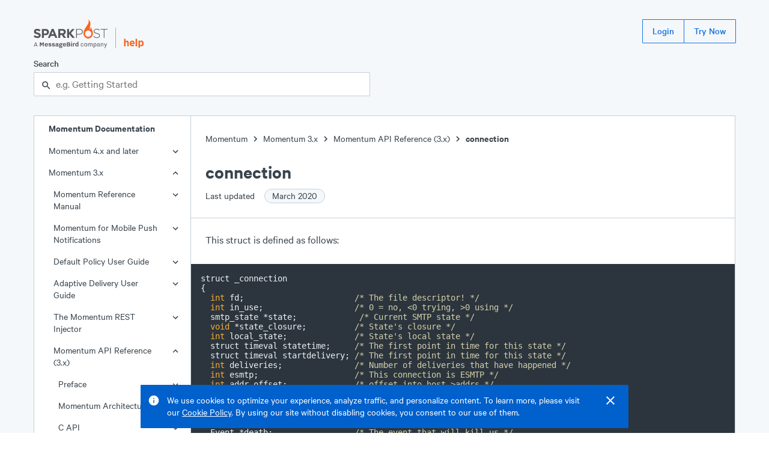

--- FILE ---
content_type: text/html; charset=UTF-8
request_url: https://support.sparkpost.com/momentum/3/3-api/structs-connection
body_size: 12454
content:
<!DOCTYPE html><html lang="en"><head><meta charSet="utf-8"/><meta http-equiv="x-ua-compatible" content="ie=edge"/><meta name="viewport" content="width=device-width, initial-scale=1.0"/><link rel="canonical" href="/momentum/3/3-api/structs-connection"/><link rel="shortcut icon" type="image/png" href="/favicon.png"/><meta name="robots" content="index, follow, max-image-preview:large, max-snippet:-1, max-video-preview:-1"/><title>connection</title><meta property="og:title" content="connection"/><meta name="twitter:title" content="connection"/><meta name="description" content="This struct is defined as follows To use this struct include the file dns ds h Section 68 10 connection handle..."/><meta property="og:description" content="This struct is defined as follows To use this struct include the file dns ds h Section 68 10 connection handle..."/><meta name="twitter:description" content="This struct is defined as follows To use this struct include the file dns ds h Section 68 10 connection handle..."/><meta name="og:locale" content="en_US"/><meta name="og:url" content="/momentum/3/3-api/structs-connection"/><meta name="og:site_name" content="SparkPost Support"/><meta name="twitter:site" content="SparkPost Support"/><meta property="og:type" content="article"/><meta property="og:image" content="/SparkPostLogo.png"/><meta name="twitter:image" content="/SparkPostLogo.png"/><meta name="twitter:card" content="summary_large_image"/><meta name="next-head-count" content="20"/><link rel="preload" href="/assets/Calibre.woff2" as="font" type="font/woff2" crossorigin="anonymous"/><link rel="preload" href="/assets/Calibre-Medium.woff2" as="font" type="font/woff2" crossorigin="anonymous"/><link rel="preload" href="/assets/Calibre-SemiBold.woff2" as="font" type="font/woff2" crossorigin="anonymous"/><link rel="preload" href="/_next/static/css/ce9220bf5d58986b.css" as="style"/><link rel="stylesheet" href="/_next/static/css/ce9220bf5d58986b.css" data-n-g=""/><noscript data-n-css=""></noscript><script defer="" nomodule="" src="/_next/static/chunks/polyfills-5cd94c89d3acac5f.js"></script><script src="/_next/static/chunks/webpack-8bc08b58370d8f3a.js" defer=""></script><script src="/_next/static/chunks/framework-61797008a55d4ad5.js" defer=""></script><script src="/_next/static/chunks/main-b2869194e908690a.js" defer=""></script><script src="/_next/static/chunks/pages/_app-98d9499f5af53c01.js" defer=""></script><script src="/_next/static/chunks/398-1ab724a93fcf8a55.js" defer=""></script><script src="/_next/static/chunks/267-2c00e16719307b69.js" defer=""></script><script src="/_next/static/chunks/371-d72a3ec69d82e3ac.js" defer=""></script><script src="/_next/static/chunks/178-8722115da8a6f3f1.js" defer=""></script><script src="/_next/static/chunks/114-97f93fc06c128d09.js" defer=""></script><script src="/_next/static/chunks/pages/momentum/%5B...slug%5D-a7816dc88a86298f.js" defer=""></script><script src="/_next/static/2MtTJNqz7sB5Gv-V5MNTc/_buildManifest.js" defer=""></script><script src="/_next/static/2MtTJNqz7sB5Gv-V5MNTc/_ssgManifest.js" defer=""></script><script src="/_next/static/2MtTJNqz7sB5Gv-V5MNTc/_middlewareManifest.js" defer=""></script><style data-styled="" data-styled-version="5.3.3">.eBXsGv{display:-webkit-box;display:-webkit-flex;display:-ms-flexbox;display:flex;-webkit-flex-direction:column;-ms-flex-direction:column;flex-direction:column;min-height:100vh;background-color:#f5f8fa;}/*!sc*/
.iKeaEP{position:fixed;right:1.5rem;top:0px;display:-webkit-box;display:-webkit-flex;display:-ms-flexbox;display:flex;-webkit-flex-direction:column;-ms-flex-direction:column;flex-direction:column;z-index:100;}/*!sc*/
.ekftuJ{-webkit-flex:1;-ms-flex:1;flex:1;margin-left:auto;margin-right:auto;padding-left:1rem;padding-right:1rem;max-width:75rem;width:100%;}/*!sc*/
.qtlKr{position:absolute;display:inline-block;padding:0.5rem;top:0rem;left:0rem;background-color:#1273e6;}/*!sc*/
.cMfeXH{margin-top:2rem;margin-bottom:2rem;}/*!sc*/
.dZDFRj{height:2.5rem;display:-webkit-box;display:-webkit-flex;display:-ms-flexbox;display:flex;-webkit-box-pack:justify;-webkit-justify-content:space-between;-ms-flex-pack:justify;justify-content:space-between;margin-bottom:1.5rem;}/*!sc*/
.iehYfq{height:3rem;display:-webkit-box;display:-webkit-flex;display:-ms-flexbox;display:flex;-webkit-align-items:flex-end;-webkit-box-align:flex-end;-ms-flex-align:flex-end;align-items:flex-end;position:relative;}/*!sc*/
.bOWfwH{display:block;height:100%;}/*!sc*/
.hxhSFS{margin-left:0.75rem;margin-right:0.75rem;height:70%;width:1px;background-color:#a2adb8;}/*!sc*/
.kDeuhK{display:block;height:80%;}/*!sc*/
.zfKqQ{display:block;margin-top:15px;}/*!sc*/
@media screen and (min-width:448px){}/*!sc*/
@media screen and (min-width:720px){.zfKqQ{display:none;}}/*!sc*/
.bqeobR{display:none;}/*!sc*/
@media screen and (min-width:448px){}/*!sc*/
@media screen and (min-width:720px){.bqeobR{display:block;}}/*!sc*/
.kzHlXr{display:-webkit-inline-box;display:-webkit-inline-flex;display:-ms-inline-flexbox;display:inline-flex;-webkit-align-items:center;-webkit-box-align:center;-ms-flex-align:center;align-items:center;}/*!sc*/
.hymEkR{max-width:35rem;}/*!sc*/
.gPgzYL{position:relative;}/*!sc*/
.OthxB{display:block;font-weight:500;margin-bottom:0.25rem;}/*!sc*/
.iHvSCV{line-height:1.25rem;font-size:1rem;}/*!sc*/
.cEXpeD{padding-right:0.5rem;}/*!sc*/
.bWWnQf{display:-webkit-box;display:-webkit-flex;display:-ms-flexbox;display:flex;}/*!sc*/
.fQXfyM{-webkit-flex:1;-ms-flex:1;flex:1;}/*!sc*/
.bntscq{position:absolute;z-index:1;top:0rem;line-height:2.5rem;height:2.5rem;left:0.75rem;}/*!sc*/
.MmkJY{padding-left:calc(0px + 1rem);padding-right:calc(0px + 1rem);width:100%;border:1px solid #c5ced6;border-radius:1px;background-color:#ffffff;color:#39444d;height:2.5rem;line-height:2.5rem;padding-top:0rem;padding-bottom:0rem;}/*!sc*/
.cMaUUc{display:-webkit-box;display:-webkit-flex;display:-ms-flexbox;display:flex;width:100%;background-color:#ffffff;border:1px solid #c5ced6;}/*!sc*/
.iFrdJq{-webkit-flex:0;-ms-flex:0;flex:0;border-right:1px solid #c5ced6;display:none;}/*!sc*/
@media screen and (min-width:448px){}/*!sc*/
@media screen and (min-width:720px){.iFrdJq{display:block;}}/*!sc*/
.iTGqLV{width:100%;position:-webkit-sticky;position:sticky;top:0rem;}/*!sc*/
@media screen and (min-width:448px){}/*!sc*/
@media screen and (min-width:720px){.iTGqLV{width:260px;}}/*!sc*/
.kuQMYI{display:none;font-size:1rem;line-height:1.25rem;font-weight:600;padding-left:1.5rem;}/*!sc*/
@media screen and (min-width:448px){}/*!sc*/
@media screen and (min-width:720px){.kuQMYI{display:inline-block;}}/*!sc*/
.dzhGd{font-size:1rem;line-height:1.25rem;position:relative;}/*!sc*/
.hDDvLf{position:absolute;right:1rem;top:6px;width:24px;height:24px;}/*!sc*/
.jTZtQi{padding-top:1.25rem;padding-bottom:1.25rem;margin-top:1.25rem;border-top:1px solid #c5ced6;}/*!sc*/
.bFGHJE{padding-left:1.5rem;padding-right:1.5rem;}/*!sc*/
.bJuYP{padding-left:0.75rem;}/*!sc*/
.jKRBkO{display:inline-block;width:20px;height:20px;vertical-align:middle;}/*!sc*/
.jfKysC{width:16px;height:16px;background-color:#009f6a;border-radius:50%;}/*!sc*/
.PsNpT{padding-top:1.5rem;padding-bottom:1.5rem;-webkit-flex:1;-ms-flex:1;flex:1;overflow:hidden;position:relative;}/*!sc*/
.ectbiS{margin-bottom:1.5rem;}/*!sc*/
.imzSId{display:-webkit-inline-box;display:-webkit-inline-flex;display:-ms-inline-flexbox;display:inline-flex;-webkit-align-items:flex-end;-webkit-box-align:flex-end;-ms-flex-align:flex-end;align-items:flex-end;}/*!sc*/
.dfvsPW{font-size:2rem;line-height:2.5rem;font-weight:600;}/*!sc*/
.iltZRo{font-size:1rem;line-height:1.25rem;padding-top:0.5rem;max-width:35rem;}/*!sc*/
.cSZRcg{margin-left:0.75rem;}/*!sc*/
.ibmMHb{margin-top:1.5rem;margin-bottom:1.5rem;}/*!sc*/
.gDSvtE{padding-left:0rem;padding-right:0rem;}/*!sc*/
.dNTgve{max-width:35rem;margin-left:1.5rem;margin-right:1.5rem;}/*!sc*/
.TOoal{margin-bottom:1.75rem;}/*!sc*/
.jvEAiE{margin-bottom:1.75rem;padding:1rem;background-color:#2c353d;overflow:auto;}/*!sc*/
.jmvPMK{border-radius:1px;font-family:'SFMono-Regular',Monaco,Consolas,'Lucida Console',monospace;display:inline;background-color:#e8f3ff;color:#1273e6;padding-left:0.25rem;padding-right:0.25rem;line-height:inherit;font-size:75%;}/*!sc*/
.isszIL{font-size:1.25rem;line-height:1.750rem;margin-bottom:0.75rem;padding-top:0.75rem;font-weight:500;color:#2c353d;}/*!sc*/
.eubRzJ{font-size:1.5rem;line-height:2rem;font-weight:600;}/*!sc*/
.dVQPeV{display:-webkit-box;display:-webkit-flex;display:-ms-flexbox;display:flex;margin-top:1rem;}/*!sc*/
.iTUOSv{margin-right:0.75rem;}/*!sc*/
.hAwmYu{padding-top:3.5rem;padding-bottom:4rem;background-color:#39444d;color:#ffffff;display:-webkit-box;display:-webkit-flex;display:-ms-flexbox;display:flex;-webkit-box-pack:center;-webkit-justify-content:center;-ms-flex-pack:center;justify-content:center;}/*!sc*/
.lmsNnR{width:100%;max-width:75rem;padding-left:1rem;padding-right:1rem;}/*!sc*/
.dLOOBq{margin-top:4rem;margin-bottom:1rem;background-color:#ffffff;}/*!sc*/
.dUYIxj{display:-webkit-box;display:-webkit-flex;display:-ms-flexbox;display:flex;-webkit-box-pack:justify;-webkit-justify-content:space-between;-ms-flex-pack:justify;justify-content:space-between;}/*!sc*/
.keUpPT{font-size:1.125rem;font-weight:600;}/*!sc*/
.kyybZY{display:block;padding-left:2rem;margin-top:0.5rem;margin-bottom:0.75rem;color:#ffffff;}/*!sc*/
@media screen and (min-width:448px){}/*!sc*/
@media screen and (min-width:720px){.kyybZY{display:inline-block;margin-top:0rem;margin-bottom:0rem;}}/*!sc*/
.kBrkrr{display:block;padding-left:2rem;margin-bottom:0.75rem;color:#ffffff;}/*!sc*/
@media screen and (min-width:448px){}/*!sc*/
@media screen and (min-width:720px){.kBrkrr{display:inline-block;margin-bottom:0rem;}}/*!sc*/
data-styled.g2[id="sc-bdvvtL"]{content:"eBXsGv,iKeaEP,ekftuJ,qtlKr,cMfeXH,dZDFRj,iehYfq,bOWfwH,hxhSFS,kDeuhK,zfKqQ,bqeobR,kzHlXr,dYnyKb,hymEkR,gPgzYL,OthxB,iHvSCV,cEXpeD,bWWnQf,fQXfyM,bntscq,MmkJY,cMaUUc,iFrdJq,iTGqLV,kuQMYI,dzhGd,hDDvLf,jTZtQi,bFGHJE,bJuYP,jKRBkO,jfKysC,PsNpT,ectbiS,imzSId,dfvsPW,iltZRo,cSZRcg,ibmMHb,gDSvtE,dNTgve,TOoal,jvEAiE,jmvPMK,isszIL,eubRzJ,dVQPeV,iTUOSv,hAwmYu,lmsNnR,dLOOBq,dUYIxj,keUpPT,kyybZY,kBrkrr,"}/*!sc*/
.dhUVCZ{font-size:1rem;line-height:1.25rem;font-weight:regular;}/*!sc*/
.bevMpt{font-size:1rem;line-height:1.25rem;font-weight:600;}/*!sc*/
data-styled.g4[id="sc-dkPtRN"]{content:"dhUVCZ,bevMpt,"}/*!sc*/
.dhJgJk{border:0 !important;-webkit-clip:rect(1px,1px,1px,1px) !important;clip:rect(1px,1px,1px,1px) !important;-webkit-clip-path:inset(50%) !important;clip-path:inset(50%) !important;height:1px !important;margin:-1px !important;overflow:hidden !important;padding:0 !important;position:absolute !important;width:1px !important;word-wrap:normal !important;}/*!sc*/
data-styled.g13[id="sc-kDTinF"]{content:"dhJgJk,"}/*!sc*/
.hwizXe > *{margin-right:-1px;}/*!sc*/
data-styled.g18[id="sc-ksdxgE"]{content:"hwizXe,"}/*!sc*/
.gwtBNt{display:-webkit-inline-box;display:-webkit-inline-flex;display:-ms-inline-flexbox;display:inline-flex;-webkit-align-items:center;-webkit-box-align:center;-ms-flex-align:center;align-items:center;border-radius:1px;-webkit-user-select:none;-moz-user-select:none;-ms-user-select:none;user-select:none;font-weight:500;-webkit-box-pack:center;-webkit-justify-content:center;-ms-flex-pack:center;justify-content:center;-webkit-text-decoration:none;text-decoration:none;white-space:nowrap;-webkit-transition-property:background,color,border,outline;transition-property:background,color,border,outline;-webkit-transition-duration:0.15s;transition-duration:0.15s;border:1px solid transparent;cursor:pointer;position:relative;outline:none;height:2.5rem;font-size:1rem;padding:0 1rem;}/*!sc*/
.gwtBNt:after{position:absolute;content:"";display:block;top:-3px;left:-3px;right:-3px;bottom:-3px;-webkit-transition:box-shadow 0.15s;transition:box-shadow 0.15s;border-radius:2px;box-shadow:none;pointer-events:none;}/*!sc*/
.gwtBNt:focus:after{z-index:1;box-shadow:0 0 0 2px #1273e6;}/*!sc*/
.gwtBNt,.gwtBNt:visited{border:1px solid #1273e6;background:transparent;color:#1273e6;}/*!sc*/
.gwtBNt:hover,.gwtBNt:visited:hover{background:#e8f3ff;}/*!sc*/
.gwtBNt:focus,.gwtBNt:visited:focus,.gwtBNt:hover,.gwtBNt:visited:hover{color:#1273e6;}/*!sc*/
.gwtBNt:active,.gwtBNt:visited:active{background:#cce3ff;}/*!sc*/
.bVlSZF{display:-webkit-inline-box;display:-webkit-inline-flex;display:-ms-inline-flexbox;display:inline-flex;-webkit-align-items:center;-webkit-box-align:center;-ms-flex-align:center;align-items:center;border-radius:1px;-webkit-user-select:none;-moz-user-select:none;-ms-user-select:none;user-select:none;font-weight:500;-webkit-box-pack:center;-webkit-justify-content:center;-ms-flex-pack:center;justify-content:center;-webkit-text-decoration:none;text-decoration:none;white-space:nowrap;-webkit-transition-property:background,color,border,outline;transition-property:background,color,border,outline;-webkit-transition-duration:0.15s;transition-duration:0.15s;border:1px solid transparent;cursor:pointer;position:relative;outline:none;height:2.5rem;font-size:1rem;padding:0 1rem;margin-right:0.75rem;}/*!sc*/
.bVlSZF:after{position:absolute;content:"";display:block;top:-3px;left:-3px;right:-3px;bottom:-3px;-webkit-transition:box-shadow 0.15s;transition:box-shadow 0.15s;border-radius:2px;box-shadow:none;pointer-events:none;}/*!sc*/
.bVlSZF:focus:after{z-index:1;box-shadow:0 0 0 2px #1273e6;}/*!sc*/
.bVlSZF,.bVlSZF:visited{border:1px solid #1273e6;background:transparent;color:#1273e6;}/*!sc*/
.bVlSZF:hover,.bVlSZF:visited:hover{background:#e8f3ff;}/*!sc*/
.bVlSZF:focus,.bVlSZF:visited:focus,.bVlSZF:hover,.bVlSZF:visited:hover{color:#1273e6;}/*!sc*/
.bVlSZF:active,.bVlSZF:visited:active{background:#cce3ff;}/*!sc*/
data-styled.g19[id="sc-hBUSln"]{content:"gwtBNt,bVlSZF,"}/*!sc*/
.kxtWBJ{-webkit-transition:0.15s cubic-bezier(.4,0,.3,1);transition:0.15s cubic-bezier(.4,0,.3,1);-webkit-transform:translateY(0%);-ms-transform:translateY(0%);transform:translateY(0%);opacity:1;}/*!sc*/
data-styled.g21[id="sc-fFeiMQ"]{content:"kxtWBJ,"}/*!sc*/
.HKThj{padding-left:0.25rem;padding-right:0.25rem;}/*!sc*/
data-styled.g26[id="sc-dlVxhl"]{content:"HKThj,"}/*!sc*/
.ihOOoE:last-of-type .sc-dlVxhl{display:none;}/*!sc*/
data-styled.g27[id="sc-kfPuZi"]{content:"ihOOoE,"}/*!sc*/
.cjEuMi{-webkit-text-decoration:none;text-decoration:none;color:#39444d;}/*!sc*/
.cjEuMi:visited{color:#39444d;}/*!sc*/
.cjEuMi:hover{color:#1273e6;}/*!sc*/
data-styled.g28[id="sc-fKVqWL"]{content:"cjEuMi,"}/*!sc*/
.deBTmI{margin-bottom:1.5rem;}/*!sc*/
data-styled.g29[id="sc-bBHxTw"]{content:"deBTmI,"}/*!sc*/
.epsTTS{display:-webkit-inline-box;display:-webkit-inline-flex;display:-ms-inline-flexbox;display:inline-flex;-webkit-align-items:center;-webkit-box-align:center;-ms-flex-align:center;align-items:center;white-space:nowrap;padding:0 0.75rem;padding-right:0.75rem;border-radius:9999em;height:1.5rem;font-size:1rem;font-weight:400;background:#f5f8fa;border:1px solid #c5ced6;color:#39444d;margin-left:0.75rem;}/*!sc*/
data-styled.g47[id="sc-iAKWXU"]{content:"epsTTS,"}/*!sc*/
.jEJbOC{display:-webkit-inline-box;display:-webkit-inline-flex;display:-ms-inline-flexbox;display:inline-flex;-webkit-align-items:center;-webkit-box-align:center;-ms-flex-align:center;align-items:center;}/*!sc*/
.jEJbOC > svg{margin:0 2px;}/*!sc*/
data-styled.g49[id="sc-cTAqQK"]{content:"jEJbOC,"}/*!sc*/
.Gdkwx:focus-within{position:relative;z-index:1;}/*!sc*/
data-styled.g148[id="sc-bUbRBg"]{content:"Gdkwx,"}/*!sc*/
.hbFSvJ{position:relative;outline:none;}/*!sc*/
.hbFSvJ:after{position:absolute;content:"";display:block;top:-2px;left:-2px;right:-2px;bottom:-2px;-webkit-transition:box-shadow 0.15s;transition:box-shadow 0.15s;border-radius:2px;box-shadow:none;pointer-events:none;}/*!sc*/
.hbFSvJ:focus-within:after{z-index:1;box-shadow:0 0 0 2px #1273e6;}/*!sc*/
data-styled.g150[id="sc-dSfdvi"]{content:"hbFSvJ,"}/*!sc*/
.kKyviF{outline:none;}/*!sc*/
data-styled.g151[id="sc-hZpJaK"]{content:"kKyviF,"}/*!sc*/
html{line-height:1.15;-webkit-text-size-adjust:100%;}/*!sc*/
body{margin:0;}/*!sc*/
main{display:block;}/*!sc*/
h1{font-size:2em;margin:0.67em 0;}/*!sc*/
hr{box-sizing:content-box;height:0;overflow:visible;}/*!sc*/
pre{font-family:monospace,monospace;font-size:1em;}/*!sc*/
a{background-color:transparent;}/*!sc*/
abbr[title]{border-bottom:none;-webkit-text-decoration:underline;text-decoration:underline;-webkit-text-decoration:underline dotted;text-decoration:underline dotted;}/*!sc*/
b,strong{font-weight:bolder;}/*!sc*/
code,kbd,samp{font-family:monospace,monospace;font-size:1em;}/*!sc*/
small{font-size:80%;}/*!sc*/
sub,sup{font-size:75%;line-height:0;position:relative;vertical-align:baseline;}/*!sc*/
sub{bottom:-0.25em;}/*!sc*/
sup{top:-0.5em;}/*!sc*/
img{border-style:none;}/*!sc*/
button,input,optgroup,select,textarea{font-family:inherit;font-size:100%;line-height:1.15;margin:0;}/*!sc*/
button,input{overflow:visible;}/*!sc*/
button,select{text-transform:none;}/*!sc*/
button,[type="button"],[type="reset"],[type="submit"]{-webkit-appearance:button;}/*!sc*/
button::-moz-focus-inner,[type="button"]::-moz-focus-inner,[type="reset"]::-moz-focus-inner,[type="submit"]::-moz-focus-inner{border-style:none;padding:0;}/*!sc*/
button:-moz-focusring,[type="button"]:-moz-focusring,[type="reset"]:-moz-focusring,[type="submit"]:-moz-focusring{outline:1px dotted ButtonText;}/*!sc*/
fieldset{padding:0.35em 0.75em 0.625em;}/*!sc*/
legend{box-sizing:border-box;color:inherit;display:table;max-width:100%;padding:0;white-space:normal;}/*!sc*/
progress{vertical-align:baseline;}/*!sc*/
textarea{overflow:auto;}/*!sc*/
[type="checkbox"],[type="radio"]{box-sizing:border-box;padding:0;}/*!sc*/
[type="number"]::-webkit-inner-spin-button,[type="number"]::-webkit-outer-spin-button{height:auto;}/*!sc*/
[type="search"]{-webkit-appearance:textfield;outline-offset:-2px;}/*!sc*/
[type="search"]::-webkit-search-decoration{-webkit-appearance:none;}/*!sc*/
::-webkit-file-upload-button{-webkit-appearance:button;font:inherit;}/*!sc*/
details{display:block;}/*!sc*/
summary{display:list-item;}/*!sc*/
template{display:none;}/*!sc*/
[hidden]{display:none;}/*!sc*/
html{position:relative;box-sizing:border-box;font-size:16px;}/*!sc*/
body{min-height:100%;margin:0;padding:0;color:#39444d;font-family:'Calibre',-apple-system,BlinkMacSystemFont,'San Francisco','Segoe UI',Roboto,Helvetica,sans-serif;font-size:1.125rem;line-height:1.5rem;font-weight:400;}/*!sc*/
*{box-sizing:inherit;}/*!sc*/
h1{font-size:2.75rem;line-height:3.5rem;}/*!sc*/
h2{font-size:2rem;line-height:2.5rem;}/*!sc*/
h3{font-size:1.5rem;line-height:2rem;}/*!sc*/
h4{font-size:1.25rem;line-height:1.750rem;}/*!sc*/
h5{font-size:1.125rem;line-height:1.5rem;}/*!sc*/
h6{font-size:1rem;line-height:1.25rem;}/*!sc*/
h1,h2,h3,h4,h5,h6,strong,b{font-weight:600;}/*!sc*/
small{font-size:1rem;line-height:1.25rem;}/*!sc*/
p,ul,ol{font-size:1.125rem;line-height:1.5rem;}/*!sc*/
code,pre{font-family:'SFMono-Regular',Monaco,Consolas,'Lucida Console',monospace;font-size:0.875rem;line-height:1rem;}/*!sc*/
ul,ol,dd,figure,pre,table,fieldset,hr{margin-top:0;}/*!sc*/
h1,h2,h3,h4,h5,h6,p,ul,ol,pre,table,fieldset{margin:0;}/*!sc*/
a,a:visited{color:#1273e6;-webkit-text-decoration:underline;text-decoration:underline;cursor:pointer;}/*!sc*/
a:hover,a:active,a:focus{color:#0060cc;}/*!sc*/
ul,ol{padding-left:1.5rem;}/*!sc*/
hr{margin:1.5rem 0;background:#c5ced6;border:none;height:1px;}/*!sc*/
::selection{color:#2c353d;background:#cce3ff;text-shadow:none;}/*!sc*/
[tabindex="-1"]:focus{outline:none;}/*!sc*/
data-styled.g159[id="sc-global-kgEcKj1"]{content:"sc-global-kgEcKj1,"}/*!sc*/
.kfsirj{display:block;cursor:pointer;overflow-wrap:anywhere;}/*!sc*/
.kfsirj,.kfsirj:visited,.kfsirj:active{-webkit-text-decoration:none;text-decoration:none;padding-top:0.5rem;padding-bottom:0.5rem;padding-right:3rem;padding-left:calc(1.5rem + 0.5rem * undefined);background-color:transparent;color:#39444d;}/*!sc*/
.kfsirj:hover{background-color:#ebf0f5;color:#39444d;}/*!sc*/
.hSwZux{display:block;cursor:pointer;overflow-wrap:anywhere;}/*!sc*/
.hSwZux,.hSwZux:visited,.hSwZux:active{-webkit-text-decoration:none;text-decoration:none;padding-top:0.5rem;padding-bottom:0.5rem;padding-right:3rem;padding-left:calc(1.5rem + 0.5rem * 0);background-color:transparent;color:#39444d;}/*!sc*/
.hSwZux:hover{background-color:#ebf0f5;color:#39444d;}/*!sc*/
data-styled.g164[id="sc-hYQoXb"]{content:"kfsirj,hSwZux,"}/*!sc*/
.cDpcfy{border:none;margin:0;padding:0;overflow:visible;width:auto;background:transparent;color:inherit;font:inherit;line-height:normal;-webkit-font-smoothing:inherit;-moz-osx-font-smoothing:inherit;-webkit-appearance:none;cursor:pointer;color:inherit;}/*!sc*/
.cDpcfy::-moz-focus-inner{border:0;padding:0;}/*!sc*/
.cDpcfy:hover{color:#1273e6;}/*!sc*/
data-styled.g165[id="sc-hJZKUC"]{content:"cDpcfy,"}/*!sc*/
.cufuji{list-style:none;}/*!sc*/
.cufuji a{color:inherit;-webkit-text-decoration:none;text-decoration:none;}/*!sc*/
.cufuji a:visited{color:inherit;}/*!sc*/
.cufuji a:hover{-webkit-text-decoration:underline;text-decoration:underline;}/*!sc*/
data-styled.g166[id="sc-ewSTlh"]{content:"cufuji,"}/*!sc*/
.lkGHMc{border:none;margin:0;padding:0;overflow:visible;width:auto;background:transparent;color:inherit;font:inherit;line-height:normal;-webkit-font-smoothing:inherit;-moz-osx-font-smoothing:inherit;-webkit-appearance:none;}/*!sc*/
.lkGHMc::-moz-focus-inner{border:0;padding:0;}/*!sc*/
data-styled.g169[id="sc-cVAmsi"]{content:"lkGHMc,"}/*!sc*/
.loKJhm{opacity:0;-webkit-text-decoration:none;text-decoration:none;z-index:-1;}/*!sc*/
.loKJhm:focus{opacity:1;z-index:1;color:white;}/*!sc*/
data-styled.g170[id="sc-kHxTfl"]{content:"loKJhm,"}/*!sc*/
div:first-child > .sc-gXRojI{padding-top:0;}/*!sc*/
data-styled.g172[id="sc-gXRojI"]{content:"iTjkym,"}/*!sc*/
.ehUEkI{display:inline-block;-webkit-text-decoration:none;text-decoration:none;-webkit-transition:0.15s;transition:0.15s;}/*!sc*/
.ehUEkI,.ehUEkI:visited{color:#626f7a;padding-left:0.5rem;opacity:0;}/*!sc*/
.ehUEkI:hover{color:#1273e6;}/*!sc*/
data-styled.g173[id="sc-bGaVxB"]{content:"ehUEkI,"}/*!sc*/
.QkPBy{color:#ebf0f5;}/*!sc*/
.QkPBy .react-syntax-highlighter-line-number{color:#818e9a;}/*!sc*/
data-styled.g174[id="sc-fydGpi"]{content:"QkPBy,"}/*!sc*/
.SePXC,.SePXC:visited{color:#39444d;}/*!sc*/
.SePXC:hover{color:#1273e6;}/*!sc*/
data-styled.g175[id="sc-gnnDb"]{content:"SePXC,"}/*!sc*/
.dcpfmL dl{max-width:35rem;margin-left:1.5rem;margin-right:1.5rem;}/*!sc*/
.dcpfmL dt{font-size:1rem;line-height:1.25rem;font-weight:600;margin-bottom:1.5rem;padding-top:0.75rem;}/*!sc*/
.dcpfmL dd,.dcpfmL dd p,.dcpfmL dd div{padding:0rem;margin-left:0rem;}/*!sc*/
data-styled.g178[id="sc-JEhMO"]{content:"dcpfmL,"}/*!sc*/
</style></head><body><noscript><iframe title="Google Tag Manager (noscript)" src="//www.googletagmanager.com/ns.html?id=GTM-NFWT79" height="0" width="0" style="display:none;visibility:hidden"></iframe></noscript><div id="__next" data-reactroot=""><div display="flex" class="sc-bdvvtL eBXsGv"><div display="flex" class="sc-bdvvtL iKeaEP"></div><div width="100%" class="sc-bdvvtL ekftuJ"><div><a href="#main-content" display="inline-block" class="sc-bdvvtL sc-kHxTfl qtlKr loKJhm">Skip to main content</a><div class="sc-bdvvtL cMfeXH"><header height="650" display="flex" class="sc-bdvvtL dZDFRj"><div height="700" display="flex" class="sc-bdvvtL iehYfq"><a display="block" height="100%" href="https://www.sparkpost.com" class="sc-bdvvtL bOWfwH"><svg height="100%" viewBox="0 0 500 193"><path fill="#55555a" d="m-.1 116.06 7.79-9.33c5.4 4.45 11.05 7.28 17.9 7.28 5.4 0 8.65-2.14 8.65-5.65v-.17c0-3.34-2.06-5.05-12.07-7.62C10.09 97.48 2.3 94.14 2.3 82.23v-.17c0-10.88 8.73-18.07 20.98-18.07 8.73 0 16.18 2.74 22.26 7.62l-6.85 9.93c-5.31-3.68-10.53-5.91-15.58-5.91-5.05 0-7.71 2.31-7.71 5.22v.17c0 3.94 2.57 5.22 12.93 7.88 12.16 3.17 19.01 7.54 19.01 17.98v.17c0 11.9-9.07 18.58-22 18.58-9.09.02-18.25-3.15-25.44-9.57zM55.43 64.85h24.49c14.3 0 22.95 8.48 22.95 20.72v.17c0 13.87-10.79 21.07-24.23 21.07H68.62v17.98H55.43V64.85zm23.63 30.23c6.59 0 10.44-3.94 10.44-9.08v-.17c0-5.91-4.11-9.08-10.7-9.08H68.62v18.33h10.44zM121.53 64.42h12.16l25.69 60.37h-13.79l-5.48-13.44h-25.34l-5.48 13.44H95.84l25.69-60.37zM135.4 99.7l-7.97-19.44-7.96 19.44h15.93zM165.62 64.85h27.4c7.62 0 13.53 2.14 17.47 6.08 3.34 3.34 5.14 8.05 5.14 13.7v.17c0 9.68-5.22 15.76-12.85 18.58l14.64 21.41h-15.41l-12.85-19.18H178.8v19.18h-13.19V64.85zm26.54 29.11c6.42 0 10.1-3.43 10.1-8.48v-.17c0-5.65-3.94-8.56-10.36-8.56h-13.1v17.21h13.36zM285.73 64.85h21.75c13.19 0 22.27 6.76 22.27 18.33v.17c0 12.59-10.88 19.09-23.38 19.09h-16.18v22.35h-4.45V64.85zm20.9 33.48c11.13 0 18.67-5.82 18.67-14.73v-.17c0-9.51-7.36-14.47-18.15-14.47H290.2v29.37h16.43zM401.06 116.06l2.91-3.34c6.59 6.08 12.67 8.91 21.49 8.91 8.99 0 15.16-5.05 15.16-11.9v-.17c0-6.34-3.34-10.02-16.96-12.76-14.38-2.91-20.21-7.79-20.21-16.87v-.17c0-8.91 8.14-15.76 19.27-15.76 8.74 0 14.47 2.4 20.55 7.28l-2.83 3.51c-5.65-4.88-11.3-6.76-17.9-6.76-8.82 0-14.64 5.05-14.64 11.3v.17c0 6.34 3.25 10.19 17.47 13.1 13.87 2.83 19.7 7.79 19.7 16.53v.17c0 9.68-8.31 16.36-19.87 16.36-9.58-.01-16.94-3.18-24.14-9.6zM470.76 68.96h-20.9v-4.11h46.24v4.11h-20.89v55.83h-4.45V68.96zM237.82 90.07l20.75-25.22h16.1l-24.34 28.47 26.1 31.47h-16.96l-21.64-26.76v26.76h-13.19V64.85h13.19v25.22z"></path><path fill="#fa6423" d="M387.37 51.19c-6.68 5.04-7.97 13.93-8.17 19.93-10.55-12.2 19.54-48.11-14.66-70.3 21.17 27.4-30.12 54.33-30.12 94.69 0 15.82 9.89 29.76 31.6 34.6 21.3-4.53 31.81-18.78 31.81-34.6 0-23.58-14.68-31.47-10.46-44.32zm-21.3 66c-11.6 0-21-9.4-21-21s9.4-21 21-21 21 9.4 21 21c-.01 11.6-9.41 21-21 21z"></path><path fill="#55555a" d="m5.52 181.92 2.27-6.39h12.22l2.27 6.39h4.09L16.02 154.5h-4.09L1.58 181.92h3.94zm13.41-9.44H8.87l5.03-14.11 5.03 14.11z"></path><path fill="#55555a" d="M47.29 181.92V162.6l6.16 11.99h3.45l6.16-11.99v19.32h5.96V154.5h-7.25l-6.41 12.44L49 154.5h-7.69v27.43h5.98zm38.01.49c4.78.16 9.89-2.68 10.4-7.86h-5.91c-.38 3.65-5.86 4.31-7.9 1.82-.83-.98-1.27-2.49-1.32-4.52H95.8c.14-3.91-.71-7.59-3.45-9.94-3.98-3.19-10.39-3.2-14.33.05-3.73 3.09-4.2 10.13-2.49 14.45 1.56 4.11 5.63 6.05 9.77 6zm4.43-13.86h-9.07c.34-2.85 1.69-4.55 4.53-4.57 2.85.02 4.21 1.72 4.54 4.57zm19.82 13.86c3.24-.02 6.97-.78 8.77-3.69 1-1.47 1.12-4.36.28-5.97-1.09-2.32-3.58-3.25-5.9-3.91-1.93-.78-6.56-.7-6.6-3.15-.01-1.49 1.44-2.06 2.81-2.06 1.8-.03 3.3 1.01 3.4 2.8h6.01c-.19-4.8-4.94-7.02-9.27-6.88-3.05.02-6.58.74-8.24 3.5-1.4 2.29-.91 6.03 1.37 7.59 1.96 1.5 4.86 2.05 7.11 2.63 1.29.34 2.52.57 3.36 1.38.79.83.48 2.46-.52 3.04-2.33 1.5-6.89.37-6.93-2.9h-6.01c.26 5.33 5.53 7.78 10.36 7.62zm23.28 0c3.24-.02 6.97-.78 8.77-3.69 1-1.47 1.12-4.36.28-5.97-1.09-2.32-3.58-3.25-5.9-3.91-1.93-.78-6.56-.7-6.6-3.15-.01-1.49 1.44-2.06 2.81-2.06 1.8-.03 3.3 1.01 3.4 2.8h6.01c-.19-4.8-4.94-7.02-9.27-6.88-3.05.02-6.58.74-8.24 3.5-1.4 2.29-.91 6.03 1.37 7.59 1.96 1.5 4.86 2.05 7.11 2.63 1.29.34 2.52.57 3.36 1.38.79.83.48 2.46-.52 3.04-2.33 1.5-6.89.37-6.93-2.9h-6.01c.27 5.33 5.54 7.78 10.36 7.62zm31.8 0c1.34.01 2.88-.32 3.89-.93v-4.13c-.99.55-3.06.88-2.91-.84v-8.45c.19-5.77-3.22-8.66-8.97-8.5-5.03-.18-10.04 2.34-9.91 8.11h5.72c.02-1.15.29-2.03.81-2.65.67-1 3.42-1.18 4.61-.63 1.79.81 1.65 2.96 1.68 4.71-3.93.5-9.23 0-12.24 3.06-1.64 1.67-1.86 4.86-.91 6.91 2.67 5.08 11.15 3.99 14.23-.09-.21 2.32 1.73 3.53 4 3.43zm-9.76-4.17c-1.04 0-1.79-.21-2.25-.63-1.08-.91-.89-3.23.35-3.92 1.22-.94 4.89-1.06 6.59-1.3v4.08c-1.38 1.09-2.84 1.78-4.69 1.77zm26.47 13.9c3.19-.02 6.29-.41 8.8-1.92 2.93-1.6 4.11-5.61 2.56-8.49-1.51-2.66-4.75-3.29-7.66-3.31-1.56-.11-6.93.34-8.11-.47-1.45-.79-.73-2.43.47-2.97 6.32 2.2 15.43-1.7 13.26-9.54 1.22-.56 2.44-.56 3.94-.59v-5.31c-2.55-.02-4.54.83-5.82 2.75-4.42-4.07-12.94-3.75-16.28 1.57-1.89 3.12-.81 7.93 2.33 9.83-4.1 1.44-4.91 6.36-.69 8.21-2.93.88-4.84 3.97-2.98 6.76 2.25 3.04 6.37 3.4 10.18 3.48zm-.05-20.84c-5.33.28-5.35-7.7-.05-7.47 5.32-.27 5.35 7.71.05 7.47zm.24 17.01c-2.12 0-3.64-.26-4.55-.77-1.89-.91-1.73-3.46.01-4.24h6.95c1.28 0 2.21.16 2.78.49.58.33.86.85.86 1.57-.17 2.76-3.31 2.84-6.05 2.95zm25.58-5.9c4.78.16 9.89-2.68 10.4-7.86h-5.91c-.38 3.65-5.86 4.31-7.9 1.82-.83-.98-1.27-2.49-1.32-4.52h15.23c.14-3.91-.71-7.59-3.45-9.94-3.98-3.19-10.39-3.2-14.33.05-3.73 3.09-4.2 10.13-2.49 14.45 1.57 4.11 5.63 6.05 9.77 6zm4.44-13.86h-9.07c.34-2.85 1.69-4.55 4.53-4.57 2.85.02 4.2 1.72 4.54 4.57zm23.66 13.37c3.5 0 6.15-.69 7.95-2.08 2.86-1.91 3.63-7.27 1.48-9.93-.81-.99-1.95-1.72-3.41-2.2 4.58-1.64 4.48-8.69.89-11.22-1.74-1.34-4.29-2-7.64-2h-11.44v27.43h12.17zm-1.38-16.32h-4.53v-6.19c1.45.06 5.45-.15 6.73.21 2.05.31 2.62 2.46 2.05 4.17-.68 1.64-2.49 1.77-4.25 1.81zm.64 11.41h-5.18v-6.78c1.62.07 6.18-.19 7.6.25 2.24.37 2.94 2.67 2.28 4.56-.75 1.81-2.75 1.92-4.7 1.97zm22.97-22.22v-5.41h-6.41v5.41h6.41zm-.15 27.13v-21.87h-6.11v21.87h6.11zm12.27 0v-15.53c1.68-2.11 5.32-2.16 7.69-1.13v-5.21c-2.99-1.32-6.98-.07-8.38 3v-3h-5.42v21.87h6.11zm19.25.49c2.56.02 5.14-.99 6.51-3.1v2.61h5.42v-32.54h-6.11v12.73c-2.89-3.61-9.15-3.25-12.24.07-3.23 3.28-3.62 9.9-2.14 14.13 1.27 3.84 4.68 6.15 8.56 6.1zm1.82-5.01c-5.53.33-6.03-7.9-3.73-11.19 1.6-2.26 5.8-2.05 7.73-.16v9.88c-1.05.96-2.49 1.48-4 1.47z"></path><path fill="#55555a" d="M325.93 182.41c4.61.19 8.59-3.07 8.67-7.82h-3.65c.04 5.04-7.03 6.07-9.64 2.62-1.03-1.34-1.55-3.34-1.55-6.01s.52-4.67 1.55-5.98c2.59-3.39 9.67-2.43 9.64 2.59h3.65c-.14-7.79-10.02-9.96-15.29-5.52-3.4 2.93-3.8 8.67-2.86 12.84.9 4.57 5.01 7.44 9.48 7.28zm23.31 0c9.08.19 11.57-9.35 9.01-16.63-3.11-8.43-16.95-7.36-18.51 1.57-1.6 7.19 1.05 15.2 9.5 15.06zm0-3.19c-4.69-.07-6.13-3.35-6.16-8.01.03-4.67 1.48-7.89 6.16-7.96 4.68.07 6.13 3.29 6.16 7.96-.03 4.65-1.48 7.94-6.16 8.01zm19.86 2.7v-16.51c1.81-2.28 6.64-3.21 8.42-.5.78 1.34.82 2.97.85 4.68v12.34h3.7c-.09-2.24.24-14.18-.25-16.12 1.79-2.46 6.79-3.82 8.7-.87.75 1.34.78 2.97.81 4.66v12.34h3.7v-13.17c-.02-2.91-.46-5.22-2.18-7.05-3.34-2.98-9.34-1.8-11.77 1.74-2.22-4.85-10.04-4.28-12.62-.15v-2.75h-3.06v21.38h3.7zm36.97 9.73v-11.94c2.97 3.52 9.09 3.62 12.22.12 2.06-2.31 2.76-5.27 2.76-8.72.04-4.5-1.47-8.85-5.62-10.47-3.47-1.33-7.76-.4-10.01 2.56v-2.65h-3.06v31.11h3.71zm5.17-12.43c-2.03.02-3.86-.75-5.18-2.11v-11.75c2.3-2.59 7.66-3.03 9.71-.02 2.81 4.07 2.21 14.2-4.53 13.88zm31.8 3.19c1.01.01 2.19-.24 2.96-.69v-2.75c-1.02.61-3.19.95-3.06-.84v-9.78c.14-5.21-2.22-8.49-7.74-8.31-4.66-.18-8.92 2.42-8.72 7.67h3.6c-.23-4.39 3.57-5.37 7.06-4.3 2.32 1 2.05 3.79 2.11 6.02-3.21.38-7.73.22-10.6 1.9-2.61 1.34-3.6 4.66-2.56 7.38 2.17 5.3 10.71 4.46 13.75.39-.2 2.05 1.05 3.4 3.2 3.31zm-9.71-2.9c-1.28 0-2.25-.28-2.91-.85-1.51-1.22-1.23-4.11.41-5.07 1.64-1.29 6.2-1.39 8.42-1.7v5.36c-1.76 1.44-3.55 2.28-5.92 2.26zm21.04 2.41v-16.51c2.02-2.27 7.18-3.22 9.14-.5.83 1.33.88 2.96.91 4.68v12.34h3.7v-13.17c-.02-2.93-.49-5.25-2.29-7.05-3.35-2.83-9.68-2.02-12.1 1.6v-2.75h-3.06v21.38h3.7zm21.52 10.22c4.15.19 6.27-3.23 7.44-6.73l9.12-24.87h-3.8l-5.91 17.45-5.96-17.45h-3.99l7.94 21.87c-1.54 3.95-1.96 7.93-7.29 6.19v3.15c.65.27 1.53.4 2.45.39z"></path></svg></a><div height="70%" width="1px" class="sc-bdvvtL hxhSFS"></div><a display="block" height="80%" href="https://www.sparkpost.com/docs" class="sc-bdvvtL kDeuhK"><svg height="100%" xmlns="http://www.w3.org/2000/svg" viewBox="0 0 150 136" fill="#fa6423"><path d="M5,80.52h9V96.6c1.89-2.68,4.26-5.11,8.39-5.11,6.08,0,9.61,4.36,9.61,11.28v22.75H24v-20c0-3.9-1.82-5.88-4.94-5.88s-5.06,2-5.06,5.88v20H5Z"></path><path d="M38,108.61v-.56c0-9.84,6.13-17,14.48-17,9.47,0,14.11,7.73,14.11,17.63,0,.49,0,1.55-.06,2.85H46.75c.74,4.39,3.46,6.68,7.18,6.68,2.72,0,4.83-1.24,6.93-3.28l4.52,5.32a15.32,15.32,0,0,1-11.82,5.32C44.77,125.56,38,118.94,38,108.61Zm20-3.09c-.37-4.58-2.35-7.42-5.63-7.42s-5.32,2.72-5.82,7.42Z"></path><path d="M72,80.52h9v45H72Z"></path><path d="M89,91.52h9V96.1c1.87-2.78,4.45-5.2,8.73-5.2,6.38,0,12.27,5.38,12.27,16.71v1c0,11.32-5.84,16.71-12.27,16.71-4.33,0-6.92-2.41-8.73-4.89v14.11H89Zm21,17.07V108c0-5.66-2.8-9.27-6.47-9.27S97,102.3,97,108v.62c0,5.66,2.86,9.27,6.53,9.27S110,114.25,110,108.58Z"></path></svg></a></div><div display="block,,none" class="sc-bdvvtL zfKqQ"><button aria-controls="matchbox-drawer" class="sc-cVAmsi lkGHMc"><span class="sc-kDTinF dhJgJk">Open Menu</span><svg fill="currentColor" preserveAspectRatio="xMidYMid meet" viewBox="0 0 24 24" width="24" height="24" aria-hidden="true" style="vertical-align:middle"><path d="M3 18h18v-2H3v2zm0-5h18v-2H3v2zm0-7v2h18V6H3z"></path></svg></button></div><div display="none,,block" class="sc-bdvvtL bqeobR"><div display="inline-flex" class="sc-bdvvtL sc-ksdxgE kzHlXr hwizXe"><a type="button" class="sc-bdvvtL sc-hBUSln dYnyKb gwtBNt" href="https://app.sparkpost.com/auth"><span class="sc-fFeiMQ kxtWBJ">Login</span></a><a type="button" class="sc-bdvvtL sc-hBUSln dYnyKb gwtBNt" href="https://app.sparkpost.com/join?plan=free-0817&amp;sfdcid=7016000000198J1&amp;src=SP-Website"><span class="sc-fFeiMQ kxtWBJ">Try Now</span></a></div></div></header><div class="sc-bdvvtL hymEkR"><div class="sc-bdvvtL gPgzYL"><form novalidate="" action="" autoComplete="off" role="search"><div class="sc-tAExr hYaSDI"><label display="block" id="algolia-searchLabel" for="algolia-search" font-weight="500" class="sc-bdvvtL OthxB"><div font-size="200" class="sc-bdvvtL iHvSCV"><span><span class="sc-bdvvtL cEXpeD">Search</span></span></div></label><div display="flex" class="sc-bdvvtL bWWnQf"><div class="sc-bdvvtL sc-bUbRBg fQXfyM Gdkwx"><div class="sc-bdvvtL gPgzYL"><span height="2.5rem" class="sc-bdvvtL bntscq"><svg fill="currentColor" preserveAspectRatio="xMidYMid meet" viewBox="0 0 24 24" width="18" height="18" aria-hidden="true" style="vertical-align:middle"><path d="M15.5 14h-.79l-.28-.27C15.41 12.59 16 11.11 16 9.5 16 5.91 13.09 3 9.5 3S3 5.91 3 9.5 5.91 16 9.5 16c1.61 0 3.09-.59 4.23-1.57l.27.28v.79l5 4.99L20.49 19l-4.99-5zm-6 0C7.01 14 5 11.99 5 9.5S7.01 5 9.5 5 14 7.01 14 9.5 11.99 14 9.5 14z"></path></svg></span><div class="sc-bdvvtL sc-dSfdvi dYnyKb hbFSvJ"><input type="text" aria-invalid="false" value="" id="algolia-search" placeholder="e.g. Getting Started" style="cursor:auto" width="100%" color="gray.900" height="2.5rem" class="sc-bdvvtL sc-hZpJaK MmkJY kKyviF"/></div></div></div></div></div></form></div></div></div><div display="flex" width="100%" class="sc-bdvvtL cMaUUc"><div display="none,,block" class="sc-bdvvtL iFrdJq"><div width="100%,,260px" class="sc-bdvvtL iTGqLV"><a href="/momentum" class="sc-hYQoXb kfsirj"><div display="none,,inline-block" font-size="200" font-weight="semibold" class="sc-bdvvtL kuQMYI">Momentum Documentation</div></a><div font-size="200" class="sc-bdvvtL dzhGd"><a href="/momentum/4" class="sc-hYQoXb hSwZux">Momentum 4.x and later</a><button width="24px" height="24px" aria-expanded="false" aria-controls="/momentum/4__items" class="sc-bdvvtL sc-hJZKUC hDDvLf cDpcfy"><span class="sc-kDTinF dhJgJk">Expand Menu</span><svg fill="currentColor" preserveAspectRatio="xMidYMid meet" viewBox="0 0 24 24" width="18" height="18" aria-hidden="true" style="vertical-align:middle"><path d="M7.41 8.59L12 13.17l4.59-4.58L18 10l-6 6-6-6 1.41-1.41z"></path></svg></button><div id="/momentum/4__items" class="sc-bdvvtL dYnyKb"></div></div><div font-size="200" class="sc-bdvvtL dzhGd"><a href="/momentum/3" class="sc-hYQoXb hSwZux">Momentum 3.x</a><button width="24px" height="24px" aria-expanded="false" aria-controls="/momentum/3__items" class="sc-bdvvtL sc-hJZKUC hDDvLf cDpcfy"><span class="sc-kDTinF dhJgJk">Expand Menu</span><svg fill="currentColor" preserveAspectRatio="xMidYMid meet" viewBox="0 0 24 24" width="18" height="18" aria-hidden="true" style="vertical-align:middle"><path d="M7.41 8.59L12 13.17l4.59-4.58L18 10l-6 6-6-6 1.41-1.41z"></path></svg></button><div id="/momentum/3__items" class="sc-bdvvtL dYnyKb"></div></div><div font-size="200" class="sc-bdvvtL dzhGd"><a href="/momentum/mobile" class="sc-hYQoXb hSwZux">Momentum Mobile</a><button width="24px" height="24px" aria-expanded="false" aria-controls="/momentum/mobile__items" class="sc-bdvvtL sc-hJZKUC hDDvLf cDpcfy"><span class="sc-kDTinF dhJgJk">Expand Menu</span><svg fill="currentColor" preserveAspectRatio="xMidYMid meet" viewBox="0 0 24 24" width="18" height="18" aria-hidden="true" style="vertical-align:middle"><path d="M7.41 8.59L12 13.17l4.59-4.58L18 10l-6 6-6-6 1.41-1.41z"></path></svg></button><div id="/momentum/mobile__items" class="sc-bdvvtL dYnyKb"></div></div><div font-size="200" class="sc-bdvvtL dzhGd"><a href="/momentum/changelog" class="sc-hYQoXb hSwZux">Changelog</a><button width="24px" height="24px" aria-expanded="false" aria-controls="/momentum/changelog__items" class="sc-bdvvtL sc-hJZKUC hDDvLf cDpcfy"><span class="sc-kDTinF dhJgJk">Expand Menu</span><svg fill="currentColor" preserveAspectRatio="xMidYMid meet" viewBox="0 0 24 24" width="18" height="18" aria-hidden="true" style="vertical-align:middle"><path d="M7.41 8.59L12 13.17l4.59-4.58L18 10l-6 6-6-6 1.41-1.41z"></path></svg></button><div id="/momentum/changelog__items" class="sc-bdvvtL dYnyKb"></div></div><div class="sc-bdvvtL jTZtQi"><a href="/submit-a-ticket" class="sc-hYQoXb kfsirj"><div class="sc-bdvvtL bFGHJE"><svg fill="currentColor" preserveAspectRatio="xMidYMid meet" viewBox="0 0 24 24" width="20" height="20" aria-hidden="true" style="vertical-align:middle"><path d="M20 2H4c-1.1 0-1.99.9-1.99 2L2 22l4-4h14c1.1 0 2-.9 2-2V4c0-1.1-.9-2-2-2zm-7 12h-2v-2h2v2zm0-4h-2V6h2v4z"></path></svg><span class="sc-bdvvtL bJuYP">Submit a Ticket</span></div></a><a target="_blank" rel="noreferrer" href="https://www.sparkpost.com/case-studies/" class="sc-hYQoXb kfsirj"><div class="sc-bdvvtL bFGHJE"><svg fill="currentColor" preserveAspectRatio="xMidYMid meet" viewBox="0 0 24 24" width="20" height="20" aria-hidden="true" style="vertical-align:middle"><path d="M16.5 13c-1.2 0-3.07.34-4.5 1-1.43-.67-3.3-1-4.5-1C5.33 13 1 14.08 1 16.25V19h22v-2.75c0-2.17-4.33-3.25-6.5-3.25zm-4 4.5h-10v-1.25c0-.54 2.56-1.75 5-1.75s5 1.21 5 1.75v1.25zm9 0H14v-1.25c0-.46-.2-.86-.52-1.22.88-.3 1.96-.53 3.02-.53 2.44 0 5 1.21 5 1.75v1.25zM7.5 12c1.93 0 3.5-1.57 3.5-3.5S9.43 5 7.5 5 4 6.57 4 8.5 5.57 12 7.5 12zm0-5.5c1.1 0 2 .9 2 2s-.9 2-2 2-2-.9-2-2 .9-2 2-2zm9 5.5c1.93 0 3.5-1.57 3.5-3.5S18.43 5 16.5 5 13 6.57 13 8.5s1.57 3.5 3.5 3.5zm0-5.5c1.1 0 2 .9 2 2s-.9 2-2 2-2-.9-2-2 .9-2 2-2z"></path></svg><span class="sc-bdvvtL bJuYP">Customers</span></div></a><a target="_blank" rel="noreferrer" href="https://www.sparkpost.com/blog/category/developer/" class="sc-hYQoXb kfsirj"><div class="sc-bdvvtL bFGHJE"><svg fill="currentColor" preserveAspectRatio="xMidYMid meet" viewBox="0 0 24 24" width="20" height="20" aria-hidden="true" style="vertical-align:middle"><path d="M9.4 16.6L4.8 12l4.6-4.6L8 6l-6 6 6 6 1.4-1.4zm5.2 0l4.6-4.6-4.6-4.6L16 6l6 6-6 6-1.4-1.4z"></path></svg><span class="sc-bdvvtL bJuYP">Developer Blog</span></div></a><a target="_blank" rel="noreferrer" href="https://developers.sparkpost.com/" class="sc-hYQoXb kfsirj"><div class="sc-bdvvtL bFGHJE"><svg fill="currentColor" preserveAspectRatio="xMidYMid meet" viewBox="0 0 24 24" width="20" height="20" aria-hidden="true" style="vertical-align:middle"><path d="M17 16l-4-4V8.82C14.16 8.4 15 7.3 15 6c0-1.66-1.34-3-3-3S9 4.34 9 6c0 1.3.84 2.4 2 2.82V12l-4 4H3v5h5v-3.05l4-4.2 4 4.2V21h5v-5h-4z"></path></svg><span class="sc-bdvvtL bJuYP">Developer Hub</span></div></a><a target="_blank" rel="noreferrer" href="https://status.sparkpost.com/" class="sc-hYQoXb kfsirj"><div class="sc-bdvvtL bFGHJE"><span display="inline-block" width="20px" height="20px" class="sc-bdvvtL jKRBkO"><div width="16px" height="16px" class="sc-bdvvtL jfKysC"></div></span><span class="sc-bdvvtL bJuYP">Service Status</span></div></a></div></div></div><div id="main-content" overflow="hidden" class="sc-bdvvtL PsNpT"><div class="sc-bdvvtL bFGHJE"><div class="sc-bdvvtL sc-bBHxTw ectbiS deBTmI"><div display="inline-flex" class="sc-bdvvtL sc-kfPuZi imzSId ihOOoE"><a href="/momentum" target="" rel="" font-size="200" font-weight="regular" class="sc-dkPtRN dhUVCZ sc-fKVqWL cjEuMi">Momentum</a><div class="sc-dlVxhl HKThj"><svg fill="currentColor" preserveAspectRatio="xMidYMid meet" viewBox="0 0 24 24" width="18" height="18" aria-hidden="true" style="vertical-align:middle"><path d="M10 6L8.59 7.41 13.17 12l-4.58 4.59L10 18l6-6z"></path></svg></div></div><div display="inline-flex" class="sc-bdvvtL sc-kfPuZi imzSId ihOOoE"><a href="/momentum/3" target="" rel="" font-size="200" font-weight="regular" class="sc-dkPtRN dhUVCZ sc-fKVqWL cjEuMi">Momentum 3.x</a><div class="sc-dlVxhl HKThj"><svg fill="currentColor" preserveAspectRatio="xMidYMid meet" viewBox="0 0 24 24" width="18" height="18" aria-hidden="true" style="vertical-align:middle"><path d="M10 6L8.59 7.41 13.17 12l-4.58 4.59L10 18l6-6z"></path></svg></div></div><div display="inline-flex" class="sc-bdvvtL sc-kfPuZi imzSId ihOOoE"><a href="/momentum/3/3-api" target="" rel="" font-size="200" font-weight="regular" class="sc-dkPtRN dhUVCZ sc-fKVqWL cjEuMi">Momentum API Reference (3.x)</a><div class="sc-dlVxhl HKThj"><svg fill="currentColor" preserveAspectRatio="xMidYMid meet" viewBox="0 0 24 24" width="18" height="18" aria-hidden="true" style="vertical-align:middle"><path d="M10 6L8.59 7.41 13.17 12l-4.58 4.59L10 18l6-6z"></path></svg></div></div><div display="inline-flex" class="sc-bdvvtL sc-kfPuZi imzSId ihOOoE"><a href="/momentum/3/3-api/structs-connection" target="" rel="" font-size="200" font-weight="semibold" class="sc-dkPtRN bevMpt sc-fKVqWL cjEuMi">connection</a><div class="sc-dlVxhl HKThj"><svg fill="currentColor" preserveAspectRatio="xMidYMid meet" viewBox="0 0 24 24" width="18" height="18" aria-hidden="true" style="vertical-align:middle"><path d="M10 6L8.59 7.41 13.17 12l-4.58 4.59L10 18l6-6z"></path></svg></div></div></div><h1 font-size="600" font-weight="semibold" class="sc-bdvvtL dfvsPW">connection</h1><div font-size="200" class="sc-bdvvtL iltZRo">Last updated <span class="sc-bdvvtL sc-iAKWXU cSZRcg epsTTS"><span class="sc-cTAqQK jEJbOC">March 2020</span></span></div></div><hr class="sc-bdvvtL ibmMHb"/><div class="sc-bdvvtL gDSvtE"><div class="sc-JEhMO dcpfmL"><div class="sc-bdvvtL dNTgve"><p class="sc-bdvvtL TOoal">This struct is defined as follows:</p></div>
<pre><div overflow="auto" class="sc-bdvvtL jvEAiE"><pre class="sc-fydGpi QkPBy"><code class="language-_" style="white-space:pre"><span>struct _connection
</span>{
<span>  </span><span style="color:#f5ab35">int</span><span> fd;                       </span><span style="color:#d4d0ab">/* The file descriptor! */</span><span>
</span><span>  </span><span style="color:#f5ab35">int</span><span> in_use;                   </span><span style="color:#d4d0ab">/* 0 = no, &lt;0 trying, &gt;0 using */</span><span>
</span><span>  smtp_state *state;             </span><span style="color:#d4d0ab">/* Current SMTP state */</span><span>
</span><span>  </span><span style="color:#f5ab35">void</span><span> *state_closure;          </span><span style="color:#d4d0ab">/* State&#x27;s closure */</span><span>
</span><span>  </span><span style="color:#f5ab35">int</span><span> local_state;              </span><span style="color:#d4d0ab">/* State&#x27;s local state */</span><span>
</span><span>  struct timeval statetime;     </span><span style="color:#d4d0ab">/* The first point in time for this state */</span><span>
</span><span>  struct timeval startdelivery; </span><span style="color:#d4d0ab">/* The first point in time for this state */</span><span>
</span><span>  </span><span style="color:#f5ab35">int</span><span> deliveries;               </span><span style="color:#d4d0ab">/* Number of deliveries that have happened */</span><span>
</span><span>  </span><span style="color:#f5ab35">int</span><span> esmtp;                    </span><span style="color:#d4d0ab">/* This connection is ESMTP */</span><span>
</span><span>  </span><span style="color:#f5ab35">int</span><span> addr_offset;              </span><span style="color:#d4d0ab">/* offset into host-&gt;addrs */</span><span>
</span><span>  domain_record *</span><span style="color:#dcc6e0">domain</span><span>;        </span><span style="color:#d4d0ab">/* The domain to which we a alleged */</span><span>
</span><span>  mx_record *mx;                </span><span style="color:#d4d0ab">/* The MX record to which we are connected */</span><span>
</span><span>  ec_message *curr_message;       </span><span style="color:#d4d0ab">/* Current email_message being delivered on */</span><span>
</span><span>  Event *idle_fdevent;          </span><span style="color:#d4d0ab">/* The fd event still registered when idle */</span><span>
</span><span>  Event *death;                 </span><span style="color:#d4d0ab">/* The event that will kill us */</span><span>
</span><span>  unsigned </span><span style="color:#f5ab35">int</span><span> tcp_buffer;      </span><span style="color:#d4d0ab">/* tcp buffer size */</span><span>
</span><span>  ECDict capabilities;          </span><span style="color:#d4d0ab">/* remote mta capabilities set */</span><span>
</span>  ec_ssl_ctx_params tls_params;
<span>  </span><span style="color:#f5ab35">int</span><span> tls_renegotiate;          </span><span style="color:#d4d0ab">/* TLS params changed since last msg on conn */</span><span>
</span><span>  </span><span style="color:#f5ab35">int</span><span> recipients; </span><span style="color:#d4d0ab">/* since 2.2.1.29, the number of &#x27;rcpt to&#x27;s issued */</span><span>
</span>};
</code></pre></div></pre>
<div class="sc-bdvvtL dNTgve"><p class="sc-bdvvtL TOoal">To use this struct, include the file <code font-family="monospace" display="inline" color="blue.700" font-size="75%" class="sc-bdvvtL jmvPMK">dns_ds.h</code>.</p></div>
<div class="sc-bdvvtL dNTgve"><div><h3 id="see-also" font-size="400" font-weight="medium" color="gray.1000" class="sc-bdvvtL sc-gXRojI isszIL iTjkym"><a href="/" class="sc-bdvvtL sc-gnnDb dYnyKb SePXC"></a> See Also<a href="#see-also" aria-hidden="true" class="sc-bGaVxB ehUEkI">#</a></h3></div></div>
<div class="sc-bdvvtL dNTgve"><p class="sc-bdvvtL TOoal"><a href="/momentum/3/3-api/structs-connection-handle" class="sc-bdvvtL sc-gnnDb dYnyKb SePXC">“connection_handle”</a></p></div></div></div><div class="sc-bdvvtL bFGHJE"><div font-size="500" font-weight="semibold" class="sc-bdvvtL eubRzJ">Was this page helpful?</div><div display="flex" class="sc-bdvvtL dVQPeV"><button type="button" class="sc-bdvvtL sc-hBUSln iTUOSv bVlSZF"><span class="sc-fFeiMQ kxtWBJ">Yes</span></button><button type="button" class="sc-bdvvtL sc-hBUSln dYnyKb gwtBNt" aria-controls="matchbox-modal"><span class="sc-fFeiMQ kxtWBJ">No</span></button></div></div></div></div></div></div><footer color="white" display="flex" class="sc-bdvvtL hAwmYu"><div width="100%" class="sc-bdvvtL lmsNnR"><hr class="sc-bdvvtL dLOOBq"/><div display="flex" class="sc-bdvvtL dUYIxj"><svg width="118" height="46" viewBox="0 0 500 193" fill="white"><path d="m-.1 116.06 7.79-9.33c5.4 4.45 11.05 7.28 17.9 7.28 5.4 0 8.65-2.14 8.65-5.65v-.17c0-3.34-2.06-5.05-12.07-7.62C10.09 97.48 2.3 94.14 2.3 82.23v-.17c0-10.88 8.73-18.07 20.98-18.07 8.73 0 16.18 2.74 22.26 7.62l-6.85 9.93c-5.31-3.68-10.53-5.91-15.58-5.91-5.05 0-7.71 2.31-7.71 5.22v.17c0 3.94 2.57 5.22 12.93 7.88 12.16 3.17 19.01 7.54 19.01 17.98v.17c0 11.9-9.07 18.58-22 18.58-9.09.02-18.25-3.15-25.44-9.57zM55.43 64.85h24.49c14.3 0 22.95 8.48 22.95 20.72v.17c0 13.87-10.79 21.07-24.23 21.07H68.62v17.98H55.43V64.85zm23.63 30.23c6.59 0 10.44-3.94 10.44-9.08v-.17c0-5.91-4.11-9.08-10.7-9.08H68.62v18.33h10.44zM121.53 64.42h12.16l25.69 60.37h-13.79l-5.48-13.44h-25.34l-5.48 13.44H95.84l25.69-60.37zM135.4 99.7l-7.97-19.44-7.96 19.44h15.93zM165.62 64.85h27.4c7.62 0 13.53 2.14 17.47 6.08 3.34 3.34 5.14 8.05 5.14 13.7v.17c0 9.68-5.22 15.76-12.85 18.58l14.64 21.41h-15.41l-12.85-19.18H178.8v19.18h-13.19V64.85zm26.54 29.11c6.42 0 10.1-3.43 10.1-8.48v-.17c0-5.65-3.94-8.56-10.36-8.56h-13.1v17.21h13.36zM285.73 64.85h21.75c13.19 0 22.27 6.76 22.27 18.33v.17c0 12.59-10.88 19.09-23.38 19.09h-16.18v22.35h-4.45V64.85zm20.9 33.48c11.13 0 18.67-5.82 18.67-14.73v-.17c0-9.51-7.36-14.47-18.15-14.47H290.2v29.37h16.43zM401.06 116.06l2.91-3.34c6.59 6.08 12.67 8.91 21.49 8.91 8.99 0 15.16-5.05 15.16-11.9v-.17c0-6.34-3.34-10.02-16.96-12.76-14.38-2.91-20.21-7.79-20.21-16.87v-.17c0-8.91 8.14-15.76 19.27-15.76 8.74 0 14.47 2.4 20.55 7.28l-2.83 3.51c-5.65-4.88-11.3-6.76-17.9-6.76-8.82 0-14.64 5.05-14.64 11.3v.17c0 6.34 3.25 10.19 17.47 13.1 13.87 2.83 19.7 7.79 19.7 16.53v.17c0 9.68-8.31 16.36-19.87 16.36-9.58-.01-16.94-3.18-24.14-9.6zM470.76 68.96h-20.9v-4.11h46.24v4.11h-20.89v55.83h-4.45V68.96zM237.82 90.07l20.75-25.22h16.1l-24.34 28.47 26.1 31.47h-16.96l-21.64-26.76v26.76h-13.19V64.85h13.19v25.22z"></path><path d="M387.37 51.19c-6.68 5.04-7.97 13.93-8.17 19.93-10.55-12.2 19.54-48.11-14.66-70.3 21.17 27.4-30.12 54.33-30.12 94.69 0 15.82 9.89 29.76 31.6 34.6 21.3-4.53 31.81-18.78 31.81-34.6 0-23.58-14.68-31.47-10.46-44.32zm-21.3 66c-11.6 0-21-9.4-21-21s9.4-21 21-21 21 9.4 21 21c-.01 11.6-9.41 21-21 21z"></path><path d="m5.52 181.92 2.27-6.39h12.22l2.27 6.39h4.09L16.02 154.5h-4.09L1.58 181.92h3.94zm13.41-9.44H8.87l5.03-14.11 5.03 14.11z"></path><path d="M47.29 181.92V162.6l6.16 11.99h3.45l6.16-11.99v19.32h5.96V154.5h-7.25l-6.41 12.44L49 154.5h-7.69v27.43h5.98zm38.01.49c4.78.16 9.89-2.68 10.4-7.86h-5.91c-.38 3.65-5.86 4.31-7.9 1.82-.83-.98-1.27-2.49-1.32-4.52H95.8c.14-3.91-.71-7.59-3.45-9.94-3.98-3.19-10.39-3.2-14.33.05-3.73 3.09-4.2 10.13-2.49 14.45 1.56 4.11 5.63 6.05 9.77 6zm4.43-13.86h-9.07c.34-2.85 1.69-4.55 4.53-4.57 2.85.02 4.21 1.72 4.54 4.57zm19.82 13.86c3.24-.02 6.97-.78 8.77-3.69 1-1.47 1.12-4.36.28-5.97-1.09-2.32-3.58-3.25-5.9-3.91-1.93-.78-6.56-.7-6.6-3.15-.01-1.49 1.44-2.06 2.81-2.06 1.8-.03 3.3 1.01 3.4 2.8h6.01c-.19-4.8-4.94-7.02-9.27-6.88-3.05.02-6.58.74-8.24 3.5-1.4 2.29-.91 6.03 1.37 7.59 1.96 1.5 4.86 2.05 7.11 2.63 1.29.34 2.52.57 3.36 1.38.79.83.48 2.46-.52 3.04-2.33 1.5-6.89.37-6.93-2.9h-6.01c.26 5.33 5.53 7.78 10.36 7.62zm23.28 0c3.24-.02 6.97-.78 8.77-3.69 1-1.47 1.12-4.36.28-5.97-1.09-2.32-3.58-3.25-5.9-3.91-1.93-.78-6.56-.7-6.6-3.15-.01-1.49 1.44-2.06 2.81-2.06 1.8-.03 3.3 1.01 3.4 2.8h6.01c-.19-4.8-4.94-7.02-9.27-6.88-3.05.02-6.58.74-8.24 3.5-1.4 2.29-.91 6.03 1.37 7.59 1.96 1.5 4.86 2.05 7.11 2.63 1.29.34 2.52.57 3.36 1.38.79.83.48 2.46-.52 3.04-2.33 1.5-6.89.37-6.93-2.9h-6.01c.27 5.33 5.54 7.78 10.36 7.62zm31.8 0c1.34.01 2.88-.32 3.89-.93v-4.13c-.99.55-3.06.88-2.91-.84v-8.45c.19-5.77-3.22-8.66-8.97-8.5-5.03-.18-10.04 2.34-9.91 8.11h5.72c.02-1.15.29-2.03.81-2.65.67-1 3.42-1.18 4.61-.63 1.79.81 1.65 2.96 1.68 4.71-3.93.5-9.23 0-12.24 3.06-1.64 1.67-1.86 4.86-.91 6.91 2.67 5.08 11.15 3.99 14.23-.09-.21 2.32 1.73 3.53 4 3.43zm-9.76-4.17c-1.04 0-1.79-.21-2.25-.63-1.08-.91-.89-3.23.35-3.92 1.22-.94 4.89-1.06 6.59-1.3v4.08c-1.38 1.09-2.84 1.78-4.69 1.77zm26.47 13.9c3.19-.02 6.29-.41 8.8-1.92 2.93-1.6 4.11-5.61 2.56-8.49-1.51-2.66-4.75-3.29-7.66-3.31-1.56-.11-6.93.34-8.11-.47-1.45-.79-.73-2.43.47-2.97 6.32 2.2 15.43-1.7 13.26-9.54 1.22-.56 2.44-.56 3.94-.59v-5.31c-2.55-.02-4.54.83-5.82 2.75-4.42-4.07-12.94-3.75-16.28 1.57-1.89 3.12-.81 7.93 2.33 9.83-4.1 1.44-4.91 6.36-.69 8.21-2.93.88-4.84 3.97-2.98 6.76 2.25 3.04 6.37 3.4 10.18 3.48zm-.05-20.84c-5.33.28-5.35-7.7-.05-7.47 5.32-.27 5.35 7.71.05 7.47zm.24 17.01c-2.12 0-3.64-.26-4.55-.77-1.89-.91-1.73-3.46.01-4.24h6.95c1.28 0 2.21.16 2.78.49.58.33.86.85.86 1.57-.17 2.76-3.31 2.84-6.05 2.95zm25.58-5.9c4.78.16 9.89-2.68 10.4-7.86h-5.91c-.38 3.65-5.86 4.31-7.9 1.82-.83-.98-1.27-2.49-1.32-4.52h15.23c.14-3.91-.71-7.59-3.45-9.94-3.98-3.19-10.39-3.2-14.33.05-3.73 3.09-4.2 10.13-2.49 14.45 1.57 4.11 5.63 6.05 9.77 6zm4.44-13.86h-9.07c.34-2.85 1.69-4.55 4.53-4.57 2.85.02 4.2 1.72 4.54 4.57zm23.66 13.37c3.5 0 6.15-.69 7.95-2.08 2.86-1.91 3.63-7.27 1.48-9.93-.81-.99-1.95-1.72-3.41-2.2 4.58-1.64 4.48-8.69.89-11.22-1.74-1.34-4.29-2-7.64-2h-11.44v27.43h12.17zm-1.38-16.32h-4.53v-6.19c1.45.06 5.45-.15 6.73.21 2.05.31 2.62 2.46 2.05 4.17-.68 1.64-2.49 1.77-4.25 1.81zm.64 11.41h-5.18v-6.78c1.62.07 6.18-.19 7.6.25 2.24.37 2.94 2.67 2.28 4.56-.75 1.81-2.75 1.92-4.7 1.97zm22.97-22.22v-5.41h-6.41v5.41h6.41zm-.15 27.13v-21.87h-6.11v21.87h6.11zm12.27 0v-15.53c1.68-2.11 5.32-2.16 7.69-1.13v-5.21c-2.99-1.32-6.98-.07-8.38 3v-3h-5.42v21.87h6.11zm19.25.49c2.56.02 5.14-.99 6.51-3.1v2.61h5.42v-32.54h-6.11v12.73c-2.89-3.61-9.15-3.25-12.24.07-3.23 3.28-3.62 9.9-2.14 14.13 1.27 3.84 4.68 6.15 8.56 6.1zm1.82-5.01c-5.53.33-6.03-7.9-3.73-11.19 1.6-2.26 5.8-2.05 7.73-.16v9.88c-1.05.96-2.49 1.48-4 1.47z"></path><path d="M325.93 182.41c4.61.19 8.59-3.07 8.67-7.82h-3.65c.04 5.04-7.03 6.07-9.64 2.62-1.03-1.34-1.55-3.34-1.55-6.01s.52-4.67 1.55-5.98c2.59-3.39 9.67-2.43 9.64 2.59h3.65c-.14-7.79-10.02-9.96-15.29-5.52-3.4 2.93-3.8 8.67-2.86 12.84.9 4.57 5.01 7.44 9.48 7.28zm23.31 0c9.08.19 11.57-9.35 9.01-16.63-3.11-8.43-16.95-7.36-18.51 1.57-1.6 7.19 1.05 15.2 9.5 15.06zm0-3.19c-4.69-.07-6.13-3.35-6.16-8.01.03-4.67 1.48-7.89 6.16-7.96 4.68.07 6.13 3.29 6.16 7.96-.03 4.65-1.48 7.94-6.16 8.01zm19.86 2.7v-16.51c1.81-2.28 6.64-3.21 8.42-.5.78 1.34.82 2.97.85 4.68v12.34h3.7c-.09-2.24.24-14.18-.25-16.12 1.79-2.46 6.79-3.82 8.7-.87.75 1.34.78 2.97.81 4.66v12.34h3.7v-13.17c-.02-2.91-.46-5.22-2.18-7.05-3.34-2.98-9.34-1.8-11.77 1.74-2.22-4.85-10.04-4.28-12.62-.15v-2.75h-3.06v21.38h3.7zm36.97 9.73v-11.94c2.97 3.52 9.09 3.62 12.22.12 2.06-2.31 2.76-5.27 2.76-8.72.04-4.5-1.47-8.85-5.62-10.47-3.47-1.33-7.76-.4-10.01 2.56v-2.65h-3.06v31.11h3.71zm5.17-12.43c-2.03.02-3.86-.75-5.18-2.11v-11.75c2.3-2.59 7.66-3.03 9.71-.02 2.81 4.07 2.21 14.2-4.53 13.88zm31.8 3.19c1.01.01 2.19-.24 2.96-.69v-2.75c-1.02.61-3.19.95-3.06-.84v-9.78c.14-5.21-2.22-8.49-7.74-8.31-4.66-.18-8.92 2.42-8.72 7.67h3.6c-.23-4.39 3.57-5.37 7.06-4.3 2.32 1 2.05 3.79 2.11 6.02-3.21.38-7.73.22-10.6 1.9-2.61 1.34-3.6 4.66-2.56 7.38 2.17 5.3 10.71 4.46 13.75.39-.2 2.05 1.05 3.4 3.2 3.31zm-9.71-2.9c-1.28 0-2.25-.28-2.91-.85-1.51-1.22-1.23-4.11.41-5.07 1.64-1.29 6.2-1.39 8.42-1.7v5.36c-1.76 1.44-3.55 2.28-5.92 2.26zm21.04 2.41v-16.51c2.02-2.27 7.18-3.22 9.14-.5.83 1.33.88 2.96.91 4.68v12.34h3.7v-13.17c-.02-2.93-.49-5.25-2.29-7.05-3.35-2.83-9.68-2.02-12.1 1.6v-2.75h-3.06v21.38h3.7zm21.52 10.22c4.15.19 6.27-3.23 7.44-6.73l9.12-24.87h-3.8l-5.91 17.45-5.96-17.45h-3.99l7.94 21.87c-1.54 3.95-1.96 7.93-7.29 6.19v3.15c.65.27 1.53.4 2.45.39z"></path></svg><ul font-size="300" font-weight="semibold" class="sc-bdvvtL sc-ewSTlh keUpPT cufuji"><li display="block,,inline-block" color="white" class="sc-bdvvtL kyybZY"><a href="https://www.sparkpost.com/features" target="_blank" rel="noreferrer">Features</a></li><li display="block,,inline-block" color="white" class="sc-bdvvtL kBrkrr"><a href="https://www.sparkpost.com/pricing" target="_blank" rel="noreferrer">Pricing</a></li><li display="block,,inline-block" color="white" class="sc-bdvvtL kBrkrr"><a href="https://www.sparkpost.com/blog" target="_blank" rel="noreferrer">Blog</a></li></ul></div></div></footer></div><div></div></div><script id="__NEXT_DATA__" type="application/json">{"props":{"pageProps":{"content":"\nThis struct is defined as follows:\n\n```\nstruct _connection\n{\n  int fd;                       /* The file descriptor! */\n  int in_use;                   /* 0 = no, \u003c0 trying, \u003e0 using */\n  smtp_state *state;             /* Current SMTP state */\n  void *state_closure;          /* State's closure */\n  int local_state;              /* State's local state */\n  struct timeval statetime;     /* The first point in time for this state */\n  struct timeval startdelivery; /* The first point in time for this state */\n  int deliveries;               /* Number of deliveries that have happened */\n  int esmtp;                    /* This connection is ESMTP */\n  int addr_offset;              /* offset into host-\u003eaddrs */\n  domain_record *domain;        /* The domain to which we a alleged */\n  mx_record *mx;                /* The MX record to which we are connected */\n  ec_message *curr_message;       /* Current email_message being delivered on */\n  Event *idle_fdevent;          /* The fd event still registered when idle */\n  Event *death;                 /* The event that will kill us */\n  unsigned int tcp_buffer;      /* tcp buffer size */\n  ECDict capabilities;          /* remote mta capabilities set */\n  ec_ssl_ctx_params tls_params;\n  int tls_renegotiate;          /* TLS params changed since last msg on conn */\n  int recipients; /* since 2.2.1.29, the number of 'rcpt to's issued */\n};\n```\n\nTo use this struct, include the file `dns_ds.h`.\n\n### \u003ca name=\"idp46396208\"\u003e\u003c/a\u003e See Also\n\n[“connection_handle”](/momentum/3/3-api/structs-connection-handle)","data":{"lastUpdated":"03/26/2020","title":"connection","description":"This struct is defined as follows To use this struct include the file dns ds h Section 68 10 connection handle..."},"categoryData":[{"label":"Adaptive Delivery User Guide","key":"3-ad"},{"label":"Momentum API Reference (3.x)","key":"3-api"},{"label":"Default Policy User Guide","key":"3-policy"},{"label":"Momentum for Mobile Push Notifications","key":"3-push"},{"label":" Momentum Reference Manual (3.x) ","key":"3-reference"},{"label":"The Momentum REST Injector","key":"3-rest"},{"label":"Momentum 3.x","key":"3"},{"label":"Configuration Options Reference","key":"config"},{"label":"MTA-STS Configuration Options Reference","key":"mta-sts"},{"label":"Non-Module-Specific Console Commands","key":"console-commands"},{"label":"Executable Commands Reference","key":"executable"},{"label":"Hook Points and C Functions Reference","key":"hooks"},{"label":"Momentum 4.x and later","key":"4"},{"label":"Lua Functions Reference","key":"lua"},{"label":"Modules Reference","key":"modules"},{"label":"Momentum 4.x Changelogs","key":"4"},{"label":"Momentum 5.x Changelogs","key":"5"},{"label":"Momentum Changelogs","key":"changelog"},{"label":"Legacy Momentum Changelogs","key":"legacy"},{"label":"Mobile Momentum","key":"mobile"},{"label":"Mobile Momentum Developer Guide","key":"mobile-developer-guide"},{"label":"Mobile Momentum Quick Start","key":"mobile-quick-start"},{"label":"Mobile Momentum Reference Manual","key":"mobile-reference"}]},"__N_SSG":true},"page":"/momentum/[...slug]","query":{"slug":["3","3-api","structs-connection"]},"buildId":"2MtTJNqz7sB5Gv-V5MNTc","isFallback":false,"gsp":true,"scriptLoader":[]}</script></body></html>

--- FILE ---
content_type: application/javascript; charset=UTF-8
request_url: https://support.sparkpost.com/_next/static/chunks/398-1ab724a93fcf8a55.js
body_size: 55055
content:
(self.webpackChunk_N_E=self.webpackChunk_N_E||[]).push([[398],{8131:function(a,b,c){"use strict";var d=c(49374),e=c(17775),f=c(23076);function g(a,b,c){return new d(a,b,c)}g.version=c(24336),g.AlgoliaSearchHelper=d,g.SearchParameters=e,g.SearchResults=f,a.exports=g},60696:function(a){function b(){this._events=this._events||{},this._maxListeners=this._maxListeners||void 0}function c(a){return"function"==typeof a}function d(a){return"object"==typeof a&&null!==a}function e(a){return void 0===a}a.exports=b,b.EventEmitter=b,b.prototype._events=void 0,b.prototype._maxListeners=void 0,b.defaultMaxListeners=10,b.prototype.setMaxListeners=function(a){if("number"!=typeof a||a<0||isNaN(a))throw TypeError("n must be a positive number");return this._maxListeners=a,this},b.prototype.emit=function(a){var b,f,g,h,i,j;if(this._events||(this._events={}),"error"===a&&(!this._events.error||d(this._events.error)&&!this._events.error.length)){if(b=arguments[1],b instanceof Error)throw b;var k=new Error("Uncaught, unspecified \"error\" event. ("+b+")");throw k.context=b,k}if(e(f=this._events[a]))return!1;if(c(f))switch(arguments.length){case 1:f.call(this);break;case 2:f.call(this,arguments[1]);break;case 3:f.call(this,arguments[1],arguments[2]);break;default:h=Array.prototype.slice.call(arguments,1),f.apply(this,h)}else if(d(f))for(i=0,h=Array.prototype.slice.call(arguments,1),g=(j=f.slice()).length;i<g;i++)j[i].apply(this,h);return!0},b.prototype.addListener=function(a,f){var g;if(!c(f))throw TypeError("listener must be a function");return this._events||(this._events={}),this._events.newListener&&this.emit("newListener",a,c(f.listener)?f.listener:f),this._events[a]?d(this._events[a])?this._events[a].push(f):this._events[a]=[this._events[a],f]:this._events[a]=f,d(this._events[a])&&!this._events[a].warned&&(g=e(this._maxListeners)?b.defaultMaxListeners:this._maxListeners)&&g>0&&this._events[a].length>g&&(this._events[a].warned=!0,console.error("(node) warning: possible EventEmitter memory leak detected. %d listeners added. Use emitter.setMaxListeners() to increase limit.",this._events[a].length),"function"==typeof console.trace&&console.trace()),this},b.prototype.on=b.prototype.addListener,b.prototype.once=function(a,b){if(!c(b))throw TypeError("listener must be a function");var d=!1;function e(){this.removeListener(a,e),d||(d=!0,b.apply(this,arguments))}return e.listener=b,this.on(a,e),this},b.prototype.removeListener=function(a,b){var e,f,g,h;if(!c(b))throw TypeError("listener must be a function");if(!this._events||!this._events[a])return this;if(g=(e=this._events[a]).length,f=-1,e===b||c(e.listener)&&e.listener===b)delete this._events[a],this._events.removeListener&&this.emit("removeListener",a,b);else if(d(e)){for(h=g;h-- >0;)if(e[h]===b||e[h].listener&&e[h].listener===b){f=h;break}if(f<0)return this;1===e.length?(e.length=0,delete this._events[a]):e.splice(f,1),this._events.removeListener&&this.emit("removeListener",a,b)}return this},b.prototype.removeAllListeners=function(a){var b,d;if(!this._events)return this;if(!this._events.removeListener)return 0===arguments.length?this._events={}:this._events[a]&&delete this._events[a],this;if(0===arguments.length){for(b in this._events)"removeListener"!==b&&this.removeAllListeners(b);return this.removeAllListeners("removeListener"),this._events={},this}if(c(d=this._events[a]))this.removeListener(a,d);else if(d)for(;d.length;)this.removeListener(a,d[d.length-1]);return delete this._events[a],this},b.prototype.listeners=function(a){return this._events&&this._events[a]?c(this._events[a])?[this._events[a]]:this._events[a].slice():[]},b.prototype.listenerCount=function(a){if(this._events){var b=this._events[a];if(c(b))return 1;if(b)return b.length}return 0},b.listenerCount=function(a,b){return a.listenerCount(b)}},68078:function(a,b,c){"use strict";var d=c(60696),e=c(14853);function f(a,b){this.main=a,this.fn=b,this.lastResults=null}e(f,d.EventEmitter),f.prototype.detach=function(){this.removeAllListeners(),this.main.detachDerivedHelper(this)},f.prototype.getModifiedState=function(a){return this.fn(a)},a.exports=f},82437:function(a,b,c){"use strict";var d=c(52344),e=c(49803),f=c(90116),g={addRefinement:function(a,b,c){if(g.isRefined(a,b,c))return a;var e=""+c,f=a[b]?a[b].concat(e):[e],h={};return h[b]=f,d({},h,a)},removeRefinement:function(a,b,c){if(void 0===c)return g.clearRefinement(a,function(a,c){return b===c});var d=""+c;return g.clearRefinement(a,function(a,c){return b===c&&d===a})},toggleRefinement:function(a,b,c){if(void 0===c)throw new Error("toggleRefinement should be used with a value");return g.isRefined(a,b,c)?g.removeRefinement(a,b,c):g.addRefinement(a,b,c)},clearRefinement:function(a,b,c){if(void 0===b)return f(a)?{}:a;if("string"==typeof b)return e(a,[b]);if("function"==typeof b){var d=!1,g=Object.keys(a).reduce(function(e,f){var g=a[f]||[],h=g.filter(function(a){return!b(a,f,c)});return h.length!==g.length&&(d=!0),e[f]=h,e},{});return d?g:a}},isRefined:function(a,b,c){var d=!!a[b]&&a[b].length>0;return void 0!==c&&d?-1!==a[b].indexOf(""+c):d}};a.exports=g},17775:function(a,b,c){"use strict";var d=c(60185),e=c(52344),f=c(22686),g=c(7888),h=c(28023),i=c(49803),j=c(90116),k=c(46801),l=c(82437);function m(a,b){return Array.isArray(a)&&Array.isArray(b)?a.length===b.length&&a.every(function(a,c){return m(b[c],a)}):a===b}function n(a){var b=a?n._parseNumbers(a):{};void 0===b.userToken||k(b.userToken)||console.warn("[algoliasearch-helper] The `userToken` parameter is invalid. This can lead to wrong analytics.\n  - Format: [a-zA-Z0-9_-]{1,64}"),this.facets=b.facets||[],this.disjunctiveFacets=b.disjunctiveFacets||[],this.hierarchicalFacets=b.hierarchicalFacets||[],this.facetsRefinements=b.facetsRefinements||{},this.facetsExcludes=b.facetsExcludes||{},this.disjunctiveFacetsRefinements=b.disjunctiveFacetsRefinements||{},this.numericRefinements=b.numericRefinements||{},this.tagRefinements=b.tagRefinements||[],this.hierarchicalFacetsRefinements=b.hierarchicalFacetsRefinements||{};var c=this;Object.keys(b).forEach(function(a){var d=-1!==n.PARAMETERS.indexOf(a),e=void 0!==b[a];!d&&e&&(c[a]=b[a])})}n.PARAMETERS=Object.keys(new n()),n._parseNumbers=function(a){if(a instanceof n)return a;var b={};if(["aroundPrecision","aroundRadius","getRankingInfo","minWordSizefor2Typos","minWordSizefor1Typo","page","maxValuesPerFacet","distinct","minimumAroundRadius","hitsPerPage","minProximity"].forEach(function(c){var d=a[c];if("string"==typeof d){var e=parseFloat(d);b[c]=isNaN(e)?d:e}}),Array.isArray(a.insideBoundingBox)&&(b.insideBoundingBox=a.insideBoundingBox.map(function(a){return Array.isArray(a)?a.map(function(a){return parseFloat(a)}):a})),a.numericRefinements){var c={};Object.keys(a.numericRefinements).forEach(function(b){var d=a.numericRefinements[b]||{};c[b]={},Object.keys(d).forEach(function(a){var e=d[a].map(function(a){return Array.isArray(a)?a.map(function(a){return"string"==typeof a?parseFloat(a):a}):"string"==typeof a?parseFloat(a):a});c[b][a]=e})}),b.numericRefinements=c}return d({},a,b)},n.make=function(a){var b=new n(a);return(a.hierarchicalFacets||[]).forEach(function(a){if(a.rootPath){var c=b.getHierarchicalRefinement(a.name);c.length>0&&0!==c[0].indexOf(a.rootPath)&&(b=b.clearRefinements(a.name)),0===(c=b.getHierarchicalRefinement(a.name)).length&&(b=b.toggleHierarchicalFacetRefinement(a.name,a.rootPath))}}),b},n.validate=function(a,b){var c=b||{};return a.tagFilters&&c.tagRefinements&&c.tagRefinements.length>0?new Error("[Tags] Cannot switch from the managed tag API to the advanced API. It is probably an error, if it is really what you want, you should first clear the tags with clearTags method."):a.tagRefinements.length>0&&c.tagFilters?new Error("[Tags] Cannot switch from the advanced tag API to the managed API. It is probably an error, if it is not, you should first clear the tags with clearTags method."):a.numericFilters&&c.numericRefinements&&j(c.numericRefinements)?new Error("[Numeric filters] Can't switch from the advanced to the managed API. It is probably an error, if this is really what you want, you have to first clear the numeric filters."):j(a.numericRefinements)&&c.numericFilters?new Error("[Numeric filters] Can't switch from the managed API to the advanced. It is probably an error, if this is really what you want, you have to first clear the numeric filters."):null},n.prototype={constructor:n,clearRefinements:function(a){var b={numericRefinements:this._clearNumericRefinements(a),facetsRefinements:l.clearRefinement(this.facetsRefinements,a,"conjunctiveFacet"),facetsExcludes:l.clearRefinement(this.facetsExcludes,a,"exclude"),disjunctiveFacetsRefinements:l.clearRefinement(this.disjunctiveFacetsRefinements,a,"disjunctiveFacet"),hierarchicalFacetsRefinements:l.clearRefinement(this.hierarchicalFacetsRefinements,a,"hierarchicalFacet")};return b.numericRefinements===this.numericRefinements&&b.facetsRefinements===this.facetsRefinements&&b.facetsExcludes===this.facetsExcludes&&b.disjunctiveFacetsRefinements===this.disjunctiveFacetsRefinements&&b.hierarchicalFacetsRefinements===this.hierarchicalFacetsRefinements?this:this.setQueryParameters(b)},clearTags:function(){return void 0===this.tagFilters&&0===this.tagRefinements.length?this:this.setQueryParameters({tagFilters:void 0,tagRefinements:[]})},setIndex:function(a){return a===this.index?this:this.setQueryParameters({index:a})},setQuery:function(a){return a===this.query?this:this.setQueryParameters({query:a})},setPage:function(a){return a===this.page?this:this.setQueryParameters({page:a})},setFacets:function(a){return this.setQueryParameters({facets:a})},setDisjunctiveFacets:function(a){return this.setQueryParameters({disjunctiveFacets:a})},setHitsPerPage:function(a){return this.hitsPerPage===a?this:this.setQueryParameters({hitsPerPage:a})},setTypoTolerance:function(a){return this.typoTolerance===a?this:this.setQueryParameters({typoTolerance:a})},addNumericRefinement:function(a,b,c){var e=h(c);if(this.isNumericRefined(a,b,e))return this;var f=d({},this.numericRefinements);return f[a]=d({},f[a]),f[a][b]?(f[a][b]=f[a][b].slice(),f[a][b].push(e)):f[a][b]=[e],this.setQueryParameters({numericRefinements:f})},getConjunctiveRefinements:function(a){return this.isConjunctiveFacet(a)?this.facetsRefinements[a]||[]:[]},getDisjunctiveRefinements:function(a){return this.isDisjunctiveFacet(a)?this.disjunctiveFacetsRefinements[a]||[]:[]},getHierarchicalRefinement:function(a){return this.hierarchicalFacetsRefinements[a]||[]},getExcludeRefinements:function(a){return this.isConjunctiveFacet(a)?this.facetsExcludes[a]||[]:[]},removeNumericRefinement:function(a,b,c){return void 0!==c?this.isNumericRefined(a,b,c)?this.setQueryParameters({numericRefinements:this._clearNumericRefinements(function(d,e){return e===a&&d.op===b&&m(d.val,h(c))})}):this:void 0!==b?this.isNumericRefined(a,b)?this.setQueryParameters({numericRefinements:this._clearNumericRefinements(function(c,d){return d===a&&c.op===b})}):this:this.isNumericRefined(a)?this.setQueryParameters({numericRefinements:this._clearNumericRefinements(function(b,c){return c===a})}):this},getNumericRefinements:function(a){return this.numericRefinements[a]||{}},getNumericRefinement:function(a,b){return this.numericRefinements[a]&&this.numericRefinements[a][b]},_clearNumericRefinements:function(a){if(void 0===a)return j(this.numericRefinements)?{}:this.numericRefinements;if("string"==typeof a)return i(this.numericRefinements,[a]);if("function"==typeof a){var b=!1,c=this.numericRefinements,d=Object.keys(c).reduce(function(d,e){var f=c[e],g={};return f=f||{},Object.keys(f).forEach(function(c){var d=f[c]||[],h=[];d.forEach(function(b){a({val:b,op:c},e,"numeric")||h.push(b)}),h.length!==d.length&&(b=!0),g[c]=h}),d[e]=g,d},{});return b?d:this.numericRefinements}},addFacet:function(a){return this.isConjunctiveFacet(a)?this:this.setQueryParameters({facets:this.facets.concat([a])})},addDisjunctiveFacet:function(a){return this.isDisjunctiveFacet(a)?this:this.setQueryParameters({disjunctiveFacets:this.disjunctiveFacets.concat([a])})},addHierarchicalFacet:function(a){if(this.isHierarchicalFacet(a.name))throw new Error("Cannot declare two hierarchical facets with the same name: `"+a.name+"`");return this.setQueryParameters({hierarchicalFacets:this.hierarchicalFacets.concat([a])})},addFacetRefinement:function(a,b){if(!this.isConjunctiveFacet(a))throw new Error(a+" is not defined in the facets attribute of the helper configuration");return l.isRefined(this.facetsRefinements,a,b)?this:this.setQueryParameters({facetsRefinements:l.addRefinement(this.facetsRefinements,a,b)})},addExcludeRefinement:function(a,b){if(!this.isConjunctiveFacet(a))throw new Error(a+" is not defined in the facets attribute of the helper configuration");return l.isRefined(this.facetsExcludes,a,b)?this:this.setQueryParameters({facetsExcludes:l.addRefinement(this.facetsExcludes,a,b)})},addDisjunctiveFacetRefinement:function(a,b){if(!this.isDisjunctiveFacet(a))throw new Error(a+" is not defined in the disjunctiveFacets attribute of the helper configuration");return l.isRefined(this.disjunctiveFacetsRefinements,a,b)?this:this.setQueryParameters({disjunctiveFacetsRefinements:l.addRefinement(this.disjunctiveFacetsRefinements,a,b)})},addTagRefinement:function(a){if(this.isTagRefined(a))return this;var b={tagRefinements:this.tagRefinements.concat(a)};return this.setQueryParameters(b)},removeFacet:function(a){return this.isConjunctiveFacet(a)?this.clearRefinements(a).setQueryParameters({facets:this.facets.filter(function(b){return b!==a})}):this},removeDisjunctiveFacet:function(a){return this.isDisjunctiveFacet(a)?this.clearRefinements(a).setQueryParameters({disjunctiveFacets:this.disjunctiveFacets.filter(function(b){return b!==a})}):this},removeHierarchicalFacet:function(a){return this.isHierarchicalFacet(a)?this.clearRefinements(a).setQueryParameters({hierarchicalFacets:this.hierarchicalFacets.filter(function(b){return b.name!==a})}):this},removeFacetRefinement:function(a,b){if(!this.isConjunctiveFacet(a))throw new Error(a+" is not defined in the facets attribute of the helper configuration");return l.isRefined(this.facetsRefinements,a,b)?this.setQueryParameters({facetsRefinements:l.removeRefinement(this.facetsRefinements,a,b)}):this},removeExcludeRefinement:function(a,b){if(!this.isConjunctiveFacet(a))throw new Error(a+" is not defined in the facets attribute of the helper configuration");return l.isRefined(this.facetsExcludes,a,b)?this.setQueryParameters({facetsExcludes:l.removeRefinement(this.facetsExcludes,a,b)}):this},removeDisjunctiveFacetRefinement:function(a,b){if(!this.isDisjunctiveFacet(a))throw new Error(a+" is not defined in the disjunctiveFacets attribute of the helper configuration");return l.isRefined(this.disjunctiveFacetsRefinements,a,b)?this.setQueryParameters({disjunctiveFacetsRefinements:l.removeRefinement(this.disjunctiveFacetsRefinements,a,b)}):this},removeTagRefinement:function(a){if(!this.isTagRefined(a))return this;var b={tagRefinements:this.tagRefinements.filter(function(b){return b!==a})};return this.setQueryParameters(b)},toggleRefinement:function(a,b){return this.toggleFacetRefinement(a,b)},toggleFacetRefinement:function(a,b){if(this.isHierarchicalFacet(a))return this.toggleHierarchicalFacetRefinement(a,b);if(this.isConjunctiveFacet(a))return this.toggleConjunctiveFacetRefinement(a,b);if(this.isDisjunctiveFacet(a))return this.toggleDisjunctiveFacetRefinement(a,b);throw new Error("Cannot refine the undeclared facet "+a+"; it should be added to the helper options facets, disjunctiveFacets or hierarchicalFacets")},toggleConjunctiveFacetRefinement:function(a,b){if(!this.isConjunctiveFacet(a))throw new Error(a+" is not defined in the facets attribute of the helper configuration");return this.setQueryParameters({facetsRefinements:l.toggleRefinement(this.facetsRefinements,a,b)})},toggleExcludeFacetRefinement:function(a,b){if(!this.isConjunctiveFacet(a))throw new Error(a+" is not defined in the facets attribute of the helper configuration");return this.setQueryParameters({facetsExcludes:l.toggleRefinement(this.facetsExcludes,a,b)})},toggleDisjunctiveFacetRefinement:function(a,b){if(!this.isDisjunctiveFacet(a))throw new Error(a+" is not defined in the disjunctiveFacets attribute of the helper configuration");return this.setQueryParameters({disjunctiveFacetsRefinements:l.toggleRefinement(this.disjunctiveFacetsRefinements,a,b)})},toggleHierarchicalFacetRefinement:function(a,b){if(!this.isHierarchicalFacet(a))throw new Error(a+" is not defined in the hierarchicalFacets attribute of the helper configuration");var c=this._getHierarchicalFacetSeparator(this.getHierarchicalFacetByName(a)),d={};return void 0!==this.hierarchicalFacetsRefinements[a]&&this.hierarchicalFacetsRefinements[a].length>0&&(this.hierarchicalFacetsRefinements[a][0]===b||0===this.hierarchicalFacetsRefinements[a][0].indexOf(b+c))?-1===b.indexOf(c)?d[a]=[]:d[a]=[b.slice(0,b.lastIndexOf(c))]:d[a]=[b],this.setQueryParameters({hierarchicalFacetsRefinements:e({},d,this.hierarchicalFacetsRefinements)})},addHierarchicalFacetRefinement:function(a,b){if(this.isHierarchicalFacetRefined(a))throw new Error(a+" is already refined.");if(!this.isHierarchicalFacet(a))throw new Error(a+" is not defined in the hierarchicalFacets attribute of the helper configuration.");var c={};return c[a]=[b],this.setQueryParameters({hierarchicalFacetsRefinements:e({},c,this.hierarchicalFacetsRefinements)})},removeHierarchicalFacetRefinement:function(a){if(!this.isHierarchicalFacetRefined(a))return this;var b={};return b[a]=[],this.setQueryParameters({hierarchicalFacetsRefinements:e({},b,this.hierarchicalFacetsRefinements)})},toggleTagRefinement:function(a){return this.isTagRefined(a)?this.removeTagRefinement(a):this.addTagRefinement(a)},isDisjunctiveFacet:function(a){return this.disjunctiveFacets.indexOf(a)> -1},isHierarchicalFacet:function(a){return void 0!==this.getHierarchicalFacetByName(a)},isConjunctiveFacet:function(a){return this.facets.indexOf(a)> -1},isFacetRefined:function(a,b){return!!this.isConjunctiveFacet(a)&&l.isRefined(this.facetsRefinements,a,b)},isExcludeRefined:function(a,b){return!!this.isConjunctiveFacet(a)&&l.isRefined(this.facetsExcludes,a,b)},isDisjunctiveFacetRefined:function(a,b){return!!this.isDisjunctiveFacet(a)&&l.isRefined(this.disjunctiveFacetsRefinements,a,b)},isHierarchicalFacetRefined:function(a,b){if(!this.isHierarchicalFacet(a))return!1;var c=this.getHierarchicalRefinement(a);return b?-1!==c.indexOf(b):c.length>0},isNumericRefined:function(a,b,c){if(void 0===c&& void 0===b)return!!this.numericRefinements[a];var d=this.numericRefinements[a]&& void 0!==this.numericRefinements[a][b];if(void 0===c||!d)return d;var e,f,i=h(c),j=void 0!==(e=this.numericRefinements[a][b],f=i,g(e,function(a){return m(a,f)}));return d&&j},isTagRefined:function(a){return -1!==this.tagRefinements.indexOf(a)},getRefinedDisjunctiveFacets:function(){var a=this,b=f(Object.keys(this.numericRefinements).filter(function(b){return Object.keys(a.numericRefinements[b]).length>0}),this.disjunctiveFacets);return Object.keys(this.disjunctiveFacetsRefinements).filter(function(b){return a.disjunctiveFacetsRefinements[b].length>0}).concat(b).concat(this.getRefinedHierarchicalFacets())},getRefinedHierarchicalFacets:function(){var a=this;return f(this.hierarchicalFacets.map(function(a){return a.name}),Object.keys(this.hierarchicalFacetsRefinements).filter(function(b){return a.hierarchicalFacetsRefinements[b].length>0}))},getUnrefinedDisjunctiveFacets:function(){var a=this.getRefinedDisjunctiveFacets();return this.disjunctiveFacets.filter(function(b){return -1===a.indexOf(b)})},managedParameters:["index","facets","disjunctiveFacets","facetsRefinements","hierarchicalFacets","facetsExcludes","disjunctiveFacetsRefinements","numericRefinements","tagRefinements","hierarchicalFacetsRefinements"],getQueryParams:function(){var a=this.managedParameters,b={},c=this;return Object.keys(this).forEach(function(d){var e=c[d];-1===a.indexOf(d)&& void 0!==e&&(b[d]=e)}),b},setQueryParameter:function(a,b){if(this[a]===b)return this;var c={};return c[a]=b,this.setQueryParameters(c)},setQueryParameters:function(a){if(!a)return this;var b=n.validate(this,a);if(b)throw b;var c=this,d=n._parseNumbers(a),e=Object.keys(this).reduce(function(a,b){return a[b]=c[b],a},{}),f=Object.keys(d).reduce(function(a,b){var c=void 0!==a[b],e=void 0!==d[b];return c&&!e?i(a,[b]):(e&&(a[b]=d[b]),a)},e);return new this.constructor(f)},resetPage:function(){return void 0===this.page?this:this.setPage(0)},_getHierarchicalFacetSortBy:function(a){return a.sortBy||["isRefined:desc","name:asc"]},_getHierarchicalFacetSeparator:function(a){return a.separator||" > "},_getHierarchicalRootPath:function(a){return a.rootPath||null},_getHierarchicalShowParentLevel:function(a){return"boolean"!=typeof a.showParentLevel||a.showParentLevel},getHierarchicalFacetByName:function(a){return g(this.hierarchicalFacets,function(b){return b.name===a})},getHierarchicalFacetBreadcrumb:function(a){if(!this.isHierarchicalFacet(a))return[];var b=this.getHierarchicalRefinement(a)[0];if(!b)return[];var c=this._getHierarchicalFacetSeparator(this.getHierarchicalFacetByName(a));return b.split(c).map(function(a){return a.trim()})},toString:function(){return JSON.stringify(this,null,2)}},a.exports=n},10210:function(a,b,c){"use strict";a.exports=function(a){return function(b,c){var d=a.hierarchicalFacets[c],e=a.hierarchicalFacetsRefinements[d.name]&&a.hierarchicalFacetsRefinements[d.name][0]||"",h=a._getHierarchicalFacetSeparator(d),i=a._getHierarchicalRootPath(d),j=a._getHierarchicalShowParentLevel(d),k=f(a._getHierarchicalFacetSortBy(d)),l=b.every(function(a){return a.exhaustive}),m=g(k,h,i,j,e),n=b;return i&&(n=b.slice(i.split(h).length)),n.reduce(m,{name:a.hierarchicalFacets[c].name,count:null,isRefined:!0,path:null,exhaustive:l,data:null})}};var d=c(42148),e=c(7888),f=c(82293);function g(a,b,c,f,g){return function(j,k,l){var m=j;if(l>0){var n=0;for(m=j;n<l;)m=e(m&&Array.isArray(m.data)?m.data:[],function(a){return a.isRefined}),n++}if(m){var o=Object.keys(k.data).map(function(a){return[a,k.data[a]]}).filter(function(a){return h(a[0],m.path||c,g,b,c,f)});m.data=d(o.map(function(a){var c=a[0],d=a[1];return i(d,c,b,g,k.exhaustive)}),a[0],a[1])}return j}}function h(a,b,c,d,e,f){return(!e||0===a.indexOf(e)&&e!==a)&&(!e&& -1===a.indexOf(d)||e&&a.split(d).length-e.split(d).length==1|| -1===a.indexOf(d)&& -1===c.indexOf(d)||0===c.indexOf(a)||0===a.indexOf(b+d)&&(f||0===a.indexOf(c)))}function i(a,b,c,d,e){var f=b.split(c);return{name:f[f.length-1].trim(),path:b,count:a,isRefined:d===b||0===d.indexOf(b+c),exhaustive:e,data:null}}},23076:function(a,b,c){"use strict";var d=c(60185),e=c(52344),f=c(42148),g=c(74587),h=c(7888),i=c(69725),j=c(82293),k=c(10210);function l(a){var b={};return a.forEach(function(a,c){b[a]=c}),b}function m(a,b,c){b&&b[c]&&(a.stats=b[c])}function n(a,b){var c=b[0];this._rawResults=b;var f=this;Object.keys(c).forEach(function(a){f[a]=c[a]}),this.processingTimeMS=b.reduce(function(a,b){return void 0===b.processingTimeMS?a:a+b.processingTimeMS},0),this.disjunctiveFacets=[],this.hierarchicalFacets=a.hierarchicalFacets.map(function(){return[]}),this.facets=[];var j=a.getRefinedDisjunctiveFacets(),n=l(a.facets),o=l(a.disjunctiveFacets),p=1,q=c.facets||{};Object.keys(q).forEach(function(b){var d,e,g=q[b],j=(d=a.hierarchicalFacets,e=b,h(d,function(a){return(a.attributes||[]).indexOf(e)> -1}));if(j){var k=j.attributes.indexOf(b),l=i(a.hierarchicalFacets,function(a){return a.name===j.name});f.hierarchicalFacets[l][k]={attribute:b,data:g,exhaustive:c.exhaustiveFacetsCount}}else{var p,r=-1!==a.disjunctiveFacets.indexOf(b),s=-1!==a.facets.indexOf(b);r&&(p=o[b],f.disjunctiveFacets[p]={name:b,data:g,exhaustive:c.exhaustiveFacetsCount},m(f.disjunctiveFacets[p],c.facets_stats,b)),s&&(p=n[b],f.facets[p]={name:b,data:g,exhaustive:c.exhaustiveFacetsCount},m(f.facets[p],c.facets_stats,b))}}),this.hierarchicalFacets=g(this.hierarchicalFacets),j.forEach(function(g){var h=b[p],j=h&&h.facets?h.facets:{},k=a.getHierarchicalFacetByName(g);Object.keys(j).forEach(function(b){var g,l=j[b];if(k){g=i(a.hierarchicalFacets,function(a){return a.name===k.name});var n=i(f.hierarchicalFacets[g],function(a){return a.attribute===b});if(-1===n)return;f.hierarchicalFacets[g][n].data=d({},f.hierarchicalFacets[g][n].data,l)}else{g=o[b];var p=c.facets&&c.facets[b]||{};f.disjunctiveFacets[g]={name:b,data:e({},l,p),exhaustive:h.exhaustiveFacetsCount},m(f.disjunctiveFacets[g],h.facets_stats,b),a.disjunctiveFacetsRefinements[b]&&a.disjunctiveFacetsRefinements[b].forEach(function(c){!f.disjunctiveFacets[g].data[c]&&a.disjunctiveFacetsRefinements[b].indexOf(c)> -1&&(f.disjunctiveFacets[g].data[c]=0)})}}),p++}),a.getRefinedHierarchicalFacets().forEach(function(c){var d=a.getHierarchicalFacetByName(c),g=a._getHierarchicalFacetSeparator(d),h=a.getHierarchicalRefinement(c);if(0!==h.length&&!(h[0].split(g).length<2)){var j=b[p],k=j&&j.facets?j.facets:{};Object.keys(k).forEach(function(b){var c=k[b],j=i(a.hierarchicalFacets,function(a){return a.name===d.name}),l=i(f.hierarchicalFacets[j],function(a){return a.attribute===b});if(-1!==l){var m={};if(h.length>0){var n=h[0].split(g)[0];m[n]=f.hierarchicalFacets[j][l].data[n]}f.hierarchicalFacets[j][l].data=e(m,c,f.hierarchicalFacets[j][l].data)}}),p++}}),Object.keys(a.facetsExcludes).forEach(function(b){var d=a.facetsExcludes[b],e=n[b];f.facets[e]={name:b,data:c.facets[b],exhaustive:c.exhaustiveFacetsCount},d.forEach(function(a){f.facets[e]=f.facets[e]||{name:b},f.facets[e].data=f.facets[e].data||{},f.facets[e].data[a]=0})}),this.hierarchicalFacets=this.hierarchicalFacets.map(k(a)),this.facets=g(this.facets),this.disjunctiveFacets=g(this.disjunctiveFacets),this._state=a}function o(a,b,c,d){return(d=d||0,Array.isArray(b))?a(b,c[d]):b.data&&0!==b.data.length?e({data:a(b.data.map(function(b){return o(a,b,c,d+1)}),c[d])},b):b}function p(a,b){var c=h(a,function(a){return a.name===b});return c&&c.stats}function q(a,b,c,d,e){var f=h(e,function(a){return a.name===c}),g=f&&f.data&&f.data[d]?f.data[d]:0,i=f&&f.exhaustive||!1;return{type:b,attributeName:c,name:d,count:g,exhaustive:i}}n.prototype.getFacetByName=function(a){function b(b){return b.name===a}return h(this.facets,b)||h(this.disjunctiveFacets,b)||h(this.hierarchicalFacets,b)},n.DEFAULT_SORT=["isRefined:desc","count:desc","name:asc"],n.prototype.getFacetValues=function(a,b){var c,d=function(a,b){function c(a){return a.name===b}if(a._state.isConjunctiveFacet(b)){var d=h(a.facets,c);return d?Object.keys(d.data).map(function(c){return{name:c,count:d.data[c],isRefined:a._state.isFacetRefined(b,c),isExcluded:a._state.isExcludeRefined(b,c)}}):[]}if(a._state.isDisjunctiveFacet(b)){var e=h(a.disjunctiveFacets,c);return e?Object.keys(e.data).map(function(c){return{name:c,count:e.data[c],isRefined:a._state.isDisjunctiveFacetRefined(b,c)}}):[]}if(a._state.isHierarchicalFacet(b))return h(a.hierarchicalFacets,c)}(this,a);if(d){var g=e({},b,{sortBy:n.DEFAULT_SORT,facetOrdering:!(b&&b.sortBy)}),i=this;return c=Array.isArray(d)?[a]:i._state.getHierarchicalFacetByName(d.name).attributes,o(function(a,b){if(g.facetOrdering){var c,d,e,h,k,l,m,o,p,q,r=(p=i,q=b,p.renderingContent&&p.renderingContent.facetOrdering&&p.renderingContent.facetOrdering.values&&p.renderingContent.facetOrdering.values[q]);if(Boolean(r))return d=a,k=[],l=[],m=((e=r).order||[]).reduce(function(a,b,c){return a[b]=c,a},{}),d.forEach(function(a){var b=a.path||a.name;void 0!==m[b]?k[m[b]]=a:l.push(a)}),k=k.filter(function(a){return a}),"hidden"===(o=e.sortRemainingBy)?k:(h="alpha"===o?[["path","name"],["asc","asc"]]:[["count"],["desc"]],k.concat(f(l,h[0],h[1])))}if(Array.isArray(g.sortBy)){var s=j(g.sortBy,n.DEFAULT_SORT);return f(a,s[0],s[1])}if("function"==typeof g.sortBy)return c=g.sortBy,a.sort(c);throw new Error("options.sortBy is optional but if defined it must be either an array of string (predicates) or a sorting function")},d,c)}},n.prototype.getFacetStats=function(a){return this._state.isConjunctiveFacet(a)?p(this.facets,a):this._state.isDisjunctiveFacet(a)?p(this.disjunctiveFacets,a):void 0},n.prototype.getRefinements=function(){var a=this._state,b=this,c=[];return Object.keys(a.facetsRefinements).forEach(function(d){a.facetsRefinements[d].forEach(function(e){c.push(q(a,"facet",d,e,b.facets))})}),Object.keys(a.facetsExcludes).forEach(function(d){a.facetsExcludes[d].forEach(function(e){c.push(q(a,"exclude",d,e,b.facets))})}),Object.keys(a.disjunctiveFacetsRefinements).forEach(function(d){a.disjunctiveFacetsRefinements[d].forEach(function(e){c.push(q(a,"disjunctive",d,e,b.disjunctiveFacets))})}),Object.keys(a.hierarchicalFacetsRefinements).forEach(function(d){a.hierarchicalFacetsRefinements[d].forEach(function(e){var f,g,i,j,k,l,m,n,o,p,q,r;c.push((f=a,g=d,i=e,j=b.hierarchicalFacets,k=f.getHierarchicalFacetByName(g),l=f._getHierarchicalFacetSeparator(k),m=i.split(l),n=h(j,function(a){return a.name===g}),o=m.reduce(function(a,b){var c=a&&h(a.data,function(a){return a.name===b});return void 0!==c?c:a},n),p=o&&o.count||0,q=o&&o.exhaustive||!1,r=o&&o.path||"",{type:"hierarchical",attributeName:g,name:r,count:p,exhaustive:q}))})}),Object.keys(a.numericRefinements).forEach(function(b){var d=a.numericRefinements[b];Object.keys(d).forEach(function(a){d[a].forEach(function(d){c.push({type:"numeric",attributeName:b,name:d,numericValue:d,operator:a})})})}),a.tagRefinements.forEach(function(a){c.push({type:"tag",attributeName:"_tags",name:a})}),c},a.exports=n},49374:function(a,b,c){"use strict";var d=c(17775),e=c(23076),f=c(68078),g=c(96394),h=c(60696),i=c(14853),j=c(90116),k=c(49803),l=c(60185),m=c(24336);function n(a,b,c){"function"==typeof a.addAlgoliaAgent&&a.addAlgoliaAgent("JS Helper ("+m+")"),this.setClient(a);var e=c||{};e.index=b,this.state=d.make(e),this.lastResults=null,this._queryId=0,this._lastQueryIdReceived=-1,this.derivedHelpers=[],this._currentNbQueries=0}function o(a){if(a<0)throw new Error("Page requested below 0.");return this._change({state:this.state.setPage(a),isPageReset:!1}),this}function p(){return this.state.page}i(n,h.EventEmitter),n.prototype.search=function(){return this._search({onlyWithDerivedHelpers:!1}),this},n.prototype.searchOnlyWithDerivedHelpers=function(){return this._search({onlyWithDerivedHelpers:!0}),this},n.prototype.getQuery=function(){var a=this.state;return g._getHitsSearchParams(a)},n.prototype.searchOnce=function(a,b){var c=a?this.state.setQueryParameters(a):this.state,d=g._getQueries(c.index,c),f=this;if(this._currentNbQueries++,this.emit("searchOnce",{state:c}),b){this.client.search(d).then(function(a){f._currentNbQueries--,0===f._currentNbQueries&&f.emit("searchQueueEmpty"),b(null,new e(c,a.results),c)}).catch(function(a){f._currentNbQueries--,0===f._currentNbQueries&&f.emit("searchQueueEmpty"),b(a,null,c)});return}return this.client.search(d).then(function(a){return f._currentNbQueries--,0===f._currentNbQueries&&f.emit("searchQueueEmpty"),{content:new e(c,a.results),state:c,_originalResponse:a}},function(a){throw f._currentNbQueries--,0===f._currentNbQueries&&f.emit("searchQueueEmpty"),a})},n.prototype.findAnswers=function(a){var b=this.state,c=this.derivedHelpers[0];if(!c)return Promise.resolve([]);var d=c.getModifiedState(b),e=l({attributesForPrediction:a.attributesForPrediction,nbHits:a.nbHits},{params:k(g._getHitsSearchParams(d),["attributesToSnippet","hitsPerPage","restrictSearchableAttributes","snippetEllipsisText"])}),f="search for answers was called, but this client does not have a function client.initIndex(index).findAnswers";if("function"!=typeof this.client.initIndex)throw new Error(f);var h=this.client.initIndex(d.index);if("function"!=typeof h.findAnswers)throw new Error(f);return h.findAnswers(d.query,a.queryLanguages,e)},n.prototype.searchForFacetValues=function(a,b,c,d){var e="function"==typeof this.client.searchForFacetValues;if(!e&&"function"!=typeof this.client.initIndex)throw new Error("search for facet values (searchable) was called, but this client does not have a function client.searchForFacetValues or client.initIndex(index).searchForFacetValues");var f=this.state.setQueryParameters(d||{}),h=f.isDisjunctiveFacet(a),i=g.getSearchForFacetQuery(a,b,c,f);this._currentNbQueries++;var j=this;return this.emit("searchForFacetValues",{state:f,facet:a,query:b}),(e?this.client.searchForFacetValues([{indexName:f.index,params:i}]):this.client.initIndex(f.index).searchForFacetValues(i)).then(function(b){return j._currentNbQueries--,0===j._currentNbQueries&&j.emit("searchQueueEmpty"),(b=Array.isArray(b)?b[0]:b).facetHits.forEach(function(b){b.isRefined=h?f.isDisjunctiveFacetRefined(a,b.value):f.isFacetRefined(a,b.value)}),b},function(a){throw j._currentNbQueries--,0===j._currentNbQueries&&j.emit("searchQueueEmpty"),a})},n.prototype.setQuery=function(a){return this._change({state:this.state.resetPage().setQuery(a),isPageReset:!0}),this},n.prototype.clearRefinements=function(a){return this._change({state:this.state.resetPage().clearRefinements(a),isPageReset:!0}),this},n.prototype.clearTags=function(){return this._change({state:this.state.resetPage().clearTags(),isPageReset:!0}),this},n.prototype.addDisjunctiveFacetRefinement=function(a,b){return this._change({state:this.state.resetPage().addDisjunctiveFacetRefinement(a,b),isPageReset:!0}),this},n.prototype.addDisjunctiveRefine=function(){return this.addDisjunctiveFacetRefinement.apply(this,arguments)},n.prototype.addHierarchicalFacetRefinement=function(a,b){return this._change({state:this.state.resetPage().addHierarchicalFacetRefinement(a,b),isPageReset:!0}),this},n.prototype.addNumericRefinement=function(a,b,c){return this._change({state:this.state.resetPage().addNumericRefinement(a,b,c),isPageReset:!0}),this},n.prototype.addFacetRefinement=function(a,b){return this._change({state:this.state.resetPage().addFacetRefinement(a,b),isPageReset:!0}),this},n.prototype.addRefine=function(){return this.addFacetRefinement.apply(this,arguments)},n.prototype.addFacetExclusion=function(a,b){return this._change({state:this.state.resetPage().addExcludeRefinement(a,b),isPageReset:!0}),this},n.prototype.addExclude=function(){return this.addFacetExclusion.apply(this,arguments)},n.prototype.addTag=function(a){return this._change({state:this.state.resetPage().addTagRefinement(a),isPageReset:!0}),this},n.prototype.removeNumericRefinement=function(a,b,c){return this._change({state:this.state.resetPage().removeNumericRefinement(a,b,c),isPageReset:!0}),this},n.prototype.removeDisjunctiveFacetRefinement=function(a,b){return this._change({state:this.state.resetPage().removeDisjunctiveFacetRefinement(a,b),isPageReset:!0}),this},n.prototype.removeDisjunctiveRefine=function(){return this.removeDisjunctiveFacetRefinement.apply(this,arguments)},n.prototype.removeHierarchicalFacetRefinement=function(a){return this._change({state:this.state.resetPage().removeHierarchicalFacetRefinement(a),isPageReset:!0}),this},n.prototype.removeFacetRefinement=function(a,b){return this._change({state:this.state.resetPage().removeFacetRefinement(a,b),isPageReset:!0}),this},n.prototype.removeRefine=function(){return this.removeFacetRefinement.apply(this,arguments)},n.prototype.removeFacetExclusion=function(a,b){return this._change({state:this.state.resetPage().removeExcludeRefinement(a,b),isPageReset:!0}),this},n.prototype.removeExclude=function(){return this.removeFacetExclusion.apply(this,arguments)},n.prototype.removeTag=function(a){return this._change({state:this.state.resetPage().removeTagRefinement(a),isPageReset:!0}),this},n.prototype.toggleFacetExclusion=function(a,b){return this._change({state:this.state.resetPage().toggleExcludeFacetRefinement(a,b),isPageReset:!0}),this},n.prototype.toggleExclude=function(){return this.toggleFacetExclusion.apply(this,arguments)},n.prototype.toggleRefinement=function(a,b){return this.toggleFacetRefinement(a,b)},n.prototype.toggleFacetRefinement=function(a,b){return this._change({state:this.state.resetPage().toggleFacetRefinement(a,b),isPageReset:!0}),this},n.prototype.toggleRefine=function(){return this.toggleFacetRefinement.apply(this,arguments)},n.prototype.toggleTag=function(a){return this._change({state:this.state.resetPage().toggleTagRefinement(a),isPageReset:!0}),this},n.prototype.nextPage=function(){var a=this.state.page||0;return this.setPage(a+1)},n.prototype.previousPage=function(){var a=this.state.page||0;return this.setPage(a-1)},n.prototype.setCurrentPage=o,n.prototype.setPage=o,n.prototype.setIndex=function(a){return this._change({state:this.state.resetPage().setIndex(a),isPageReset:!0}),this},n.prototype.setQueryParameter=function(a,b){return this._change({state:this.state.resetPage().setQueryParameter(a,b),isPageReset:!0}),this},n.prototype.setState=function(a){return this._change({state:d.make(a),isPageReset:!1}),this},n.prototype.overrideStateWithoutTriggeringChangeEvent=function(a){return this.state=new d(a),this},n.prototype.hasRefinements=function(a){return!!j(this.state.getNumericRefinements(a))||(this.state.isConjunctiveFacet(a)?this.state.isFacetRefined(a):this.state.isDisjunctiveFacet(a)?this.state.isDisjunctiveFacetRefined(a):!!this.state.isHierarchicalFacet(a)&&this.state.isHierarchicalFacetRefined(a))},n.prototype.isExcluded=function(a,b){return this.state.isExcludeRefined(a,b)},n.prototype.isDisjunctiveRefined=function(a,b){return this.state.isDisjunctiveFacetRefined(a,b)},n.prototype.hasTag=function(a){return this.state.isTagRefined(a)},n.prototype.isTagRefined=function(){return this.hasTagRefinements.apply(this,arguments)},n.prototype.getIndex=function(){return this.state.index},n.prototype.getCurrentPage=p,n.prototype.getPage=p,n.prototype.getTags=function(){return this.state.tagRefinements},n.prototype.getRefinements=function(a){var b=[];this.state.isConjunctiveFacet(a)?(this.state.getConjunctiveRefinements(a).forEach(function(a){b.push({value:a,type:"conjunctive"})}),this.state.getExcludeRefinements(a).forEach(function(a){b.push({value:a,type:"exclude"})})):this.state.isDisjunctiveFacet(a)&&this.state.getDisjunctiveRefinements(a).forEach(function(a){b.push({value:a,type:"disjunctive"})});var c=this.state.getNumericRefinements(a);return Object.keys(c).forEach(function(a){var d=c[a];b.push({value:d,operator:a,type:"numeric"})}),b},n.prototype.getNumericRefinement=function(a,b){return this.state.getNumericRefinement(a,b)},n.prototype.getHierarchicalFacetBreadcrumb=function(a){return this.state.getHierarchicalFacetBreadcrumb(a)},n.prototype._search=function(a){var b=this.state,c=[],d=[];a.onlyWithDerivedHelpers||(d=g._getQueries(b.index,b),c.push({state:b,queriesCount:d.length,helper:this}),this.emit("search",{state:b,results:this.lastResults}));var e=this.derivedHelpers.map(function(a){var d=a.getModifiedState(b),e=g._getQueries(d.index,d);return c.push({state:d,queriesCount:e.length,helper:a}),a.emit("search",{state:d,results:a.lastResults}),e}),f=Array.prototype.concat.apply(d,e),h=this._queryId++;this._currentNbQueries++;try{this.client.search(f).then(this._dispatchAlgoliaResponse.bind(this,c,h)).catch(this._dispatchAlgoliaError.bind(this,h))}catch(i){this.emit("error",{error:i})}},n.prototype._dispatchAlgoliaResponse=function(a,b,c){if(!(b<this._lastQueryIdReceived)){this._currentNbQueries-=b-this._lastQueryIdReceived,this._lastQueryIdReceived=b,0===this._currentNbQueries&&this.emit("searchQueueEmpty");var d=c.results.slice();a.forEach(function(a){var b=a.state,c=a.queriesCount,f=a.helper,g=d.splice(0,c),h=f.lastResults=new e(b,g);f.emit("result",{results:h,state:b})})}},n.prototype._dispatchAlgoliaError=function(a,b){a<this._lastQueryIdReceived||(this._currentNbQueries-=a-this._lastQueryIdReceived,this._lastQueryIdReceived=a,this.emit("error",{error:b}),0===this._currentNbQueries&&this.emit("searchQueueEmpty"))},n.prototype.containsRefinement=function(a,b,c,d){return a||0!==b.length||0!==c.length||0!==d.length},n.prototype._hasDisjunctiveRefinements=function(a){return this.state.disjunctiveRefinements[a]&&this.state.disjunctiveRefinements[a].length>0},n.prototype._change=function(a){var b=a.state,c=a.isPageReset;b!==this.state&&(this.state=b,this.emit("change",{state:this.state,results:this.lastResults,isPageReset:c}))},n.prototype.clearCache=function(){return this.client.clearCache&&this.client.clearCache(),this},n.prototype.setClient=function(a){return this.client===a||("function"==typeof a.addAlgoliaAgent&&a.addAlgoliaAgent("JS Helper ("+m+")"),this.client=a),this},n.prototype.getClient=function(){return this.client},n.prototype.derive=function(a){var b=new f(this,a);return this.derivedHelpers.push(b),b},n.prototype.detachDerivedHelper=function(a){var b=this.derivedHelpers.indexOf(a);if(-1===b)throw new Error("Derived helper already detached");this.derivedHelpers.splice(b,1)},n.prototype.hasPendingRequests=function(){return this._currentNbQueries>0},a.exports=n},74587:function(a){"use strict";a.exports=function(a){return Array.isArray(a)?a.filter(Boolean):[]}},52344:function(a){"use strict";a.exports=function(){var a=Array.prototype.slice.call(arguments);return a.reduceRight(function(a,b){return Object.keys(Object(b)).forEach(function(c){void 0!==b[c]&&(void 0!==a[c]&&delete a[c],a[c]=b[c])}),a},{})}},7888:function(a){"use strict";a.exports=function(a,b){if(Array.isArray(a)){for(var c=0;c<a.length;c++)if(b(a[c]))return a[c]}}},69725:function(a){"use strict";a.exports=function(a,b){if(!Array.isArray(a))return -1;for(var c=0;c<a.length;c++)if(b(a[c]))return c;return -1}},82293:function(a,b,c){"use strict";var d=c(7888);a.exports=function(a,b){var c=(b||[]).map(function(a){return a.split(":")});return a.reduce(function(a,b){var e=b.split(":"),f=d(c,function(a){return a[0]===e[0]});return e.length>1||!f?(a[0].push(e[0]),a[1].push(e[1]),a):(a[0].push(f[0]),a[1].push(f[1]),a)},[[],[]])}},14853:function(a){"use strict";a.exports=function(a,b){a.prototype=Object.create(b.prototype,{constructor:{value:a,enumerable:!1,writable:!0,configurable:!0}})}},22686:function(a){"use strict";a.exports=function(a,b){return a.filter(function(c,d){return b.indexOf(c)> -1&&a.indexOf(c)===d})}},60185:function(a){"use strict";function b(a){return"object"==typeof a&&null!==a?d(Array.isArray(a)?[]:{},a):a}function c(a){return"function"==typeof a||Array.isArray(a)||"[object Object]"===Object.prototype.toString.call(a)}function d(a,e){if(a===e)return a;for(var f in e)if(Object.prototype.hasOwnProperty.call(e,f)&&"__proto__"!==f){var g=e[f],h=a[f];(void 0===h|| void 0!==g)&&(c(h)&&c(g)?a[f]=d(h,g):a[f]=b(g))}return a}a.exports=function(a){c(a)||(a={});for(var b=1,e=arguments.length;b<e;b++){var f=arguments[b];c(f)&&d(a,f)}return a}},90116:function(a){"use strict";a.exports=function(a){return a&&Object.keys(a).length>0}},49803:function(a){"use strict";a.exports=function(a,b){if(null===a)return{};var c,d,e={},f=Object.keys(a);for(d=0;d<f.length;d++)c=f[d],b.indexOf(c)>=0||(e[c]=a[c]);return e}},42148:function(a){"use strict";function b(a,b){if(a!==b){var c=void 0!==a,d=null===a,e=void 0!==b,f=null===b;if(!f&&a>b||d&&e||!c)return 1;if(!d&&a<b||f&&c||!e)return -1}return 0}a.exports=function(a,c,d){if(!Array.isArray(a))return[];Array.isArray(d)||(d=[]);var e=a.map(function(a,b){return{criteria:c.map(function(b){return a[b]}),index:b,value:a}});return e.sort(function(a,c){for(var e=-1;++e<a.criteria.length;){var f=b(a.criteria[e],c.criteria[e]);if(f){if(e>=d.length)return f;if("desc"===d[e])return-f;return f}}return a.index-c.index}),e.map(function(a){return a.value})}},28023:function(a){"use strict";function b(a){if("number"==typeof a)return a;if("string"==typeof a)return parseFloat(a);if(Array.isArray(a))return a.map(b);throw new Error("The value should be a number, a parsable string or an array of those.")}a.exports=b},96394:function(a,b,c){"use strict";var d=c(60185),e={_getQueries:function(a,b){var c=[];return c.push({indexName:a,params:e._getHitsSearchParams(b)}),b.getRefinedDisjunctiveFacets().forEach(function(d){c.push({indexName:a,params:e._getDisjunctiveFacetSearchParams(b,d)})}),b.getRefinedHierarchicalFacets().forEach(function(d){var f=b.getHierarchicalFacetByName(d),g=b.getHierarchicalRefinement(d),h=b._getHierarchicalFacetSeparator(f);g.length>0&&g[0].split(h).length>1&&c.push({indexName:a,params:e._getDisjunctiveFacetSearchParams(b,d,!0)})}),c},_getHitsSearchParams:function(a){var b=a.facets.concat(a.disjunctiveFacets).concat(e._getHitsHierarchicalFacetsAttributes(a)),c=e._getFacetFilters(a),f=e._getNumericFilters(a),g=e._getTagFilters(a),h={facets:b.indexOf("*")> -1?["*"]:b,tagFilters:g};return c.length>0&&(h.facetFilters=c),f.length>0&&(h.numericFilters=f),d({},a.getQueryParams(),h)},_getDisjunctiveFacetSearchParams:function(a,b,c){var f=e._getFacetFilters(a,b,c),g=e._getNumericFilters(a,b),h={hitsPerPage:1,page:0,attributesToRetrieve:[],attributesToHighlight:[],attributesToSnippet:[],tagFilters:e._getTagFilters(a),analytics:!1,clickAnalytics:!1},i=a.getHierarchicalFacetByName(b);return i?h.facets=e._getDisjunctiveHierarchicalFacetAttribute(a,i,c):h.facets=b,g.length>0&&(h.numericFilters=g),f.length>0&&(h.facetFilters=f),d({},a.getQueryParams(),h)},_getNumericFilters:function(a,b){if(a.numericFilters)return a.numericFilters;var c=[];return Object.keys(a.numericRefinements).forEach(function(d){var e=a.numericRefinements[d]||{};Object.keys(e).forEach(function(a){var f=e[a]||[];b!==d&&f.forEach(function(b){if(Array.isArray(b)){var e=b.map(function(b){return d+a+b});c.push(e)}else c.push(d+a+b)})})}),c},_getTagFilters:function(a){return a.tagFilters?a.tagFilters:a.tagRefinements.join(",")},_getFacetFilters:function(a,b,c){var d=[],e=a.facetsRefinements||{};Object.keys(e).forEach(function(a){(e[a]||[]).forEach(function(b){d.push(a+":"+b)})});var f=a.facetsExcludes||{};Object.keys(f).forEach(function(a){(f[a]||[]).forEach(function(b){d.push(a+":-"+b)})});var g=a.disjunctiveFacetsRefinements||{};Object.keys(g).forEach(function(a){var c=g[a]||[];if(a!==b&&c&&0!==c.length){var e=[];c.forEach(function(b){e.push(a+":"+b)}),d.push(e)}});var h=a.hierarchicalFacetsRefinements||{};return Object.keys(h).forEach(function(e){var f,g,i=(h[e]||[])[0];if(void 0!==i){var j=a.getHierarchicalFacetByName(e),k=a._getHierarchicalFacetSeparator(j),l=a._getHierarchicalRootPath(j);if(b===e){if(-1===i.indexOf(k)|| !l&& !0===c||l&&l.split(k).length===i.split(k).length)return;l?(g=l.split(k).length-1,i=l):(g=i.split(k).length-2,i=i.slice(0,i.lastIndexOf(k))),f=j.attributes[g]}else g=i.split(k).length-1,f=j.attributes[g];f&&d.push([f+":"+i])}}),d},_getHitsHierarchicalFacetsAttributes:function(a){return a.hierarchicalFacets.reduce(function(b,c){var d=a.getHierarchicalRefinement(c.name)[0];if(!d)return b.push(c.attributes[0]),b;var e=a._getHierarchicalFacetSeparator(c),f=d.split(e).length,g=c.attributes.slice(0,f+1);return b.concat(g)},[])},_getDisjunctiveHierarchicalFacetAttribute:function(a,b,c){var d=a._getHierarchicalFacetSeparator(b);if(!0===c){var e=a._getHierarchicalRootPath(b),f=0;return e&&(f=e.split(d).length),[b.attributes[f]]}var g=(a.getHierarchicalRefinement(b.name)[0]||"").split(d).length-1;return b.attributes.slice(0,g+1)},getSearchForFacetQuery:function(a,b,c,f){var g=f.isDisjunctiveFacet(a)?f.clearRefinements(a):f,h={facetQuery:b,facetName:a};return"number"==typeof c&&(h.maxFacetHits=c),d({},e._getHitsSearchParams(g),h)}};a.exports=e},46801:function(a){"use strict";a.exports=function(a){return null!==a&&/^[a-zA-Z0-9_-]{1,64}$/.test(a)}},24336:function(a){"use strict";a.exports="3.6.2"},70290:function(a){!function(b,c){a.exports=c()}(this,function(){"use strict";function a(a,b,c){return b in a?Object.defineProperty(a,b,{value:c,enumerable:!0,configurable:!0,writable:!0}):a[b]=c,a}function b(a,b){var c=Object.keys(a);if(Object.getOwnPropertySymbols){var d=Object.getOwnPropertySymbols(a);b&&(d=d.filter(function(b){return Object.getOwnPropertyDescriptor(a,b).enumerable})),c.push.apply(c,d)}return c}function c(c){for(var d=1;d<arguments.length;d++){var e=null!=arguments[d]?arguments[d]:{};d%2?b(Object(e),!0).forEach(function(b){a(c,b,e[b])}):Object.getOwnPropertyDescriptors?Object.defineProperties(c,Object.getOwnPropertyDescriptors(e)):b(Object(e)).forEach(function(a){Object.defineProperty(c,a,Object.getOwnPropertyDescriptor(e,a))})}return c}function d(a,b){return(function(a){if(Array.isArray(a))return a})(a)||(function(a,b){if(Symbol.iterator in Object(a)||"[object Arguments]"===Object.prototype.toString.call(a)){var c=[],d=!0,e=!1,f=void 0;try{for(var g,h=a[Symbol.iterator]();!(d=(g=h.next()).done)&&(c.push(g.value),!b||c.length!==b);d=!0);}catch(i){e=!0,f=i}finally{try{d||null==h.return||h.return()}finally{if(e)throw f}}return c}})(a,b)||(function(){throw new TypeError("Invalid attempt to destructure non-iterable instance")})()}function e(a){return(function(a){if(Array.isArray(a)){for(var b=0,c=new Array(a.length);b<a.length;b++)c[b]=a[b];return c}})(a)||(function(a){if(Symbol.iterator in Object(a)||"[object Arguments]"===Object.prototype.toString.call(a))return Array.from(a)})(a)||(function(){throw new TypeError("Invalid attempt to spread non-iterable instance")})()}function f(a){var b=e(a.caches),c=b.shift();return void 0===c?{get:function(a,b){var c=arguments.length>2&& void 0!==arguments[2]?arguments[2]:{miss:function(){return Promise.resolve()}};return b().then(function(a){return Promise.all([a,c.miss(a)])}).then(function(a){return d(a,1)[0]})},set:function(a,b){return Promise.resolve(b)},delete:function(a){return Promise.resolve()},clear:function(){return Promise.resolve()}}:{get:function(a,d){var e=arguments.length>2&& void 0!==arguments[2]?arguments[2]:{miss:function(){return Promise.resolve()}};return c.get(a,d,e).catch(function(){return f({caches:b}).get(a,d,e)})},set:function(a,d){return c.set(a,d).catch(function(){return f({caches:b}).set(a,d)})},delete:function(a){return c.delete(a).catch(function(){return f({caches:b}).delete(a)})},clear:function(){return c.clear().catch(function(){return f({caches:b}).clear()})}}}function g(){var a=arguments.length>0&& void 0!==arguments[0]?arguments[0]:{serializable:!0},b={};return{get:function(c,d){var e=arguments.length>2&& void 0!==arguments[2]?arguments[2]:{miss:function(){return Promise.resolve()}},f=JSON.stringify(c);if(f in b)return Promise.resolve(a.serializable?JSON.parse(b[f]):b[f]);var g=d(),h=e&&e.miss||function(){return Promise.resolve()};return g.then(function(a){return h(a)}).then(function(){return g})},set:function(c,d){return b[JSON.stringify(c)]=a.serializable?JSON.stringify(d):d,Promise.resolve(d)},delete:function(a){return delete b[JSON.stringify(a)],Promise.resolve()},clear:function(){return b={},Promise.resolve()}}}function h(a,b){return b&&Object.keys(b).forEach(function(c){a[c]=b[c](a)}),a}function i(a){for(var b=arguments.length,c=new Array(b>1?b-1:0),d=1;d<b;d++)c[d-1]=arguments[d];var e=0;return a.replace(/%s/g,function(){return encodeURIComponent(c[e++])})}var j={WithinQueryParameters:0,WithinHeaders:1};function k(a,b){var c=a||{},d=c.data||{};return Object.keys(c).forEach(function(a){-1===["timeout","headers","queryParameters","data","cacheable"].indexOf(a)&&(d[a]=c[a])}),{data:Object.entries(d).length>0?d:void 0,timeout:c.timeout||b,headers:c.headers||{},queryParameters:c.queryParameters||{},cacheable:c.cacheable}}var l={Read:1,Write:2,Any:3};function m(a){var b=arguments.length>1&& void 0!==arguments[1]?arguments[1]:1;return c(c({},a),{},{status:b,lastUpdate:Date.now()})}function n(a){return"string"==typeof a?{protocol:"https",url:a,accept:l.Any}:{protocol:a.protocol||"https",url:a.url,accept:a.accept||l.Any}}var o="POST";function p(a,b,d,f){var g,h,i,j,k,l,o=[],p=function(a,b){if("GET"!==a.method&&(void 0!==a.data|| void 0!==b.data)){var d=Array.isArray(a.data)?a.data:c(c({},a.data),b.data);return JSON.stringify(d)}}(d,f),r=(g=a,h=f,i=c(c({},g.headers),h.headers),j={},Object.keys(i).forEach(function(a){var b=i[a];j[a.toLowerCase()]=b}),j),u=d.method,v="GET"!==d.method?{}:c(c({},d.data),f.data),w=c(c(c({"x-algolia-agent":a.userAgent.value},a.queryParameters),v),f.queryParameters),x=0,y=function b(c,e){var g=c.pop();if(void 0===g)throw{name:"RetryError",message:"Unreachable hosts - your application id may be incorrect. If the error persists, contact support@algolia.com.",transporterStackTrace:s(o)};var h={data:p,headers:r,method:u,url:q(g,d.path,w),connectTimeout:e(x,a.timeouts.connect),responseTimeout:e(x,f.timeout)},i=function(a){var b={request:h,response:a,host:g,triesLeft:c.length};return o.push(b),b},j={onSuccess:function(a){return(function(a){try{return JSON.parse(a.content)}catch(b){throw{name:"DeserializationError",message:b.message,response:a}}})(a)},onRetry:function(d){var f=i(d);return d.isTimedOut&&x++,Promise.all([a.logger.info("Retryable failure",t(f)),a.hostsCache.set(g,m(g,d.isTimedOut?3:2))]).then(function(){return b(c,e)})},onFail:function(a){throw i(a),(function(a,b){var c=a.content,d=a.status,e=c;try{e=JSON.parse(c).message}catch(f){}return{name:"ApiError",message:e,status:d,transporterStackTrace:b}})(a,s(o))}};return a.requester.send(h).then(function(a){var b,c,d,e,f,g,h;return b=a,c=j,(e=(d=b).status,d.isTimedOut||(g=(f=d).isTimedOut,h=f.status,!g&&0== ~~h)||2!= ~~(e/100)&&4!= ~~(e/100))?c.onRetry(b):2== ~~(b.status/100)?c.onSuccess(b):c.onFail(b)})};return(k=a.hostsCache,l=b,Promise.all(l.map(function(a){return k.get(a,function(){return Promise.resolve(m(a))})})).then(function(a){var b=a.filter(function(a){var b;return 1===(b=a).status||Date.now()-b.lastUpdate>12e4}),c=a.filter(function(a){var b;return 3===(b=a).status&&Date.now()-b.lastUpdate<=12e4}),d=[].concat(e(b),e(c));return{getTimeout:function(a,b){return(0===c.length&&0===a?1:c.length+3+a)*b},statelessHosts:d.length>0?d.map(function(a){return n(a)}):l}})).then(function(a){return y(e(a.statelessHosts).reverse(),a.getTimeout)})}function q(a,b,c){var d=r(c),e="".concat(a.protocol,"://").concat(a.url,"/").concat("/"===b.charAt(0)?b.substr(1):b);return d.length&&(e+="?".concat(d)),e}function r(a){return Object.keys(a).map(function(b){var c;return i("%s=%s",b,(c=a[b],"[object Object]"===Object.prototype.toString.call(c)||"[object Array]"===Object.prototype.toString.call(c)?JSON.stringify(a[b]):a[b]))}).join("&")}function s(a){return a.map(function(a){return t(a)})}function t(a){var b=a.request.headers["x-algolia-api-key"]?{"x-algolia-api-key":"*****"}:{};return c(c({},a),{},{request:c(c({},a.request),{},{headers:c(c({},a.request.headers),b)})})}var u=function(a){var b,e,f,g,i,m,o,q,r,s,t,u,v,w,x=a.appId,y=(b=void 0!==a.authMode?a.authMode:j.WithinHeaders,e=x,f={"x-algolia-api-key":a.apiKey,"x-algolia-application-id":e},{headers:function(){return b===j.WithinHeaders?f:{}},queryParameters:function(){return b===j.WithinQueryParameters?f:{}}}),z=(i=(g=c(c({hosts:[{url:"".concat(x,"-dsn.algolia.net"),accept:l.Read},{url:"".concat(x,".algolia.net"),accept:l.Write}].concat(function(a){for(var b=a.length-1;b>0;b--){var c=Math.floor(Math.random()*(b+1)),d=a[b];a[b]=a[c],a[c]=d}return a}([{url:"".concat(x,"-1.algolianet.com")},{url:"".concat(x,"-2.algolianet.com")},{url:"".concat(x,"-3.algolianet.com")}]))},a),{},{headers:c(c(c({},y.headers()),{"content-type":"application/x-www-form-urlencoded"}),a.headers),queryParameters:c(c({},y.queryParameters()),a.queryParameters)})).hostsCache,m=g.logger,o=g.requester,q=g.requestsCache,r=g.responsesCache,s=g.timeouts,t=g.userAgent,u=g.hosts,v=g.queryParameters,w={hostsCache:i,logger:m,requester:o,requestsCache:q,responsesCache:r,timeouts:s,userAgent:t,headers:g.headers,queryParameters:v,hosts:u.map(function(a){return n(a)}),read:function(a,b){var c=k(b,w.timeouts.read),e=function(){return p(w,w.hosts.filter(function(a){return 0!=(a.accept&l.Read)}),a,c)};if(!0!==(void 0!==c.cacheable?c.cacheable:a.cacheable))return e();var f={request:a,mappedRequestOptions:c,transporter:{queryParameters:w.queryParameters,headers:w.headers}};return w.responsesCache.get(f,function(){return w.requestsCache.get(f,function(){return w.requestsCache.set(f,e()).then(function(a){return Promise.all([w.requestsCache.delete(f),a])},function(a){return Promise.all([w.requestsCache.delete(f),Promise.reject(a)])}).then(function(a){var b=d(a,2);return b[0],b[1]})})},{miss:function(a){return w.responsesCache.set(f,a)}})},write:function(a,b){return p(w,w.hosts.filter(function(a){return 0!=(a.accept&l.Write)}),a,k(b,w.timeouts.write))}});return h({transporter:z,appId:x,addAlgoliaAgent:function(a,b){z.userAgent.add({segment:a,version:b})},clearCache:function(){return Promise.all([z.requestsCache.clear(),z.responsesCache.clear()]).then(function(){})}},a.methods)},v=function(a){return function(b){var c=arguments.length>1&& void 0!==arguments[1]?arguments[1]:{};return h({transporter:a.transporter,appId:a.appId,indexName:b},c.methods)}},w=function(a){return function(b,d){var e=b.map(function(a){return c(c({},a),{},{params:r(a.params||{})})});return a.transporter.read({method:o,path:"1/indexes/*/queries",data:{requests:e},cacheable:!0},d)}},x=function(a){return function(b,d){return Promise.all(b.map(function(b){var e=b.params,f=e.facetName,g=e.facetQuery,h=function(a,b){if(null==a)return{};var c,d,e=function(a,b){if(null==a)return{};var c,d,e={},f=Object.keys(a);for(d=0;d<f.length;d++)c=f[d],b.indexOf(c)>=0||(e[c]=a[c]);return e}(a,b);if(Object.getOwnPropertySymbols){var f=Object.getOwnPropertySymbols(a);for(d=0;d<f.length;d++)c=f[d],b.indexOf(c)>=0||Object.prototype.propertyIsEnumerable.call(a,c)&&(e[c]=a[c])}return e}(e,["facetName","facetQuery"]);return v(a)(b.indexName,{methods:{searchForFacetValues:y}}).searchForFacetValues(f,g,c(c({},d),h))}))}},y=function(a){return function(b,c,d){return a.transporter.read({method:o,path:i("1/indexes/%s/facets/%s/query",a.indexName,b),data:{facetQuery:c},cacheable:!0},d)}};function z(a,b,e){var h,k,l,m,n,p,q,r;return u(c(c(c({},{appId:a,apiKey:b,timeouts:{connect:1,read:2,write:30},requester:{send:function(a){return new Promise(function(b){var c=new XMLHttpRequest;c.open(a.method,a.url,!0),Object.keys(a.headers).forEach(function(b){return c.setRequestHeader(b,a.headers[b])});var d,e=function(a,d){return setTimeout(function(){c.abort(),b({status:0,content:d,isTimedOut:!0})},1e3*a)},f=e(a.connectTimeout,"Connection timeout");c.onreadystatechange=function(){c.readyState>c.OPENED&& void 0===d&&(clearTimeout(f),d=e(a.responseTimeout,"Socket timeout"))},c.onerror=function(){0===c.status&&(clearTimeout(f),clearTimeout(d),b({content:c.responseText||"Network request failed",status:c.status,isTimedOut:!1}))},c.onload=function(){clearTimeout(f),clearTimeout(d),b({content:c.responseText,status:c.status,isTimedOut:!1})},c.send(a.data)})}},logger:(r=3,{debug:function(a,b){return 1>=r&&console.debug(a,b),Promise.resolve()},info:function(a,b){return 2>=r&&console.info(a,b),Promise.resolve()},error:function(a,b){return console.error(a,b),Promise.resolve()}}),responsesCache:g(),requestsCache:g({serializable:!1}),hostsCache:f({caches:[(h={key:"".concat("4.11.0","-").concat(a)},l="algoliasearch-client-js-".concat(h.key),m=function(){return void 0===k&&(k=h.localStorage||window.localStorage),k},n=function(){return JSON.parse(m().getItem(l)||"{}")},{get:function(a,b){var c=arguments.length>2&& void 0!==arguments[2]?arguments[2]:{miss:function(){return Promise.resolve()}};return Promise.resolve().then(function(){var c=JSON.stringify(a),d=n()[c];return Promise.all([d||b(),void 0!==d])}).then(function(a){var b=d(a,2),e=b[0],f=b[1];return Promise.all([e,f||c.miss(e)])}).then(function(a){return d(a,1)[0]})},set:function(a,b){return Promise.resolve().then(function(){var c=n();return c[JSON.stringify(a)]=b,m().setItem(l,JSON.stringify(c)),b})},delete:function(a){return Promise.resolve().then(function(){var b=n();delete b[JSON.stringify(a)],m().setItem(l,JSON.stringify(b))})},clear:function(){return Promise.resolve().then(function(){m().removeItem(l)})}}),g()]}),userAgent:(p="4.11.0",q={value:"Algolia for JavaScript (".concat(p,")"),add:function(a){var b="; ".concat(a.segment).concat(void 0!==a.version?" (".concat(a.version,")"):"");return -1===q.value.indexOf(b)&&(q.value="".concat(q.value).concat(b)),q}}).add({segment:"Browser",version:"lite"}),authMode:j.WithinQueryParameters}),e),{},{methods:{search:w,searchForFacetValues:x,multipleQueries:w,multipleSearchForFacetValues:x,customRequest:function(a){return function(b,c){return"GET"===b.method?a.transporter.read(b,c):a.transporter.write(b,c)}},initIndex:function(a){return function(b){return v(a)(b,{methods:{search:function(a){return function(b,c){return a.transporter.read({method:o,path:i("1/indexes/%s/query",a.indexName),data:{query:b},cacheable:!0},c)}},searchForFacetValues:y,findAnswers:function(a){return function(b,c,d){return a.transporter.read({method:o,path:i("1/answers/%s/prediction",a.indexName),data:{query:b,queryLanguages:c},cacheable:!0},d)}}}})}}}}))}return z.version="4.11.0",z})},94184:function(a,b){var c,d;!function(){"use strict";var e={}.hasOwnProperty;function f(){for(var a=[],b=0;b<arguments.length;b++){var c=arguments[b];if(c){var d=typeof c;if("string"===d||"number"===d)a.push(c);else if(Array.isArray(c)&&c.length){var g=f.apply(null,c);g&&a.push(g)}else if("object"===d)for(var h in c)e.call(c,h)&&c[h]&&a.push(h)}}return a.join(" ")}a.exports?(f.default=f,a.exports=f):(c=[],void 0===(d=(function(){return f}).apply(b,c))||(a.exports=d))}()},81439:function(a,b,c){"use strict";c.d(b,{ZT:function(){return e},pi:function(){return f},"_T":function(){return g},XA:function(){return h},CR:function(){return i},ev:function(){return j}});var d=function(a,b){return(d=Object.setPrototypeOf||({__proto__:[]})instanceof Array&&function(a,b){a.__proto__=b}||function(a,b){for(var c in b)Object.prototype.hasOwnProperty.call(b,c)&&(a[c]=b[c])})(a,b)};function e(a,b){if("function"!=typeof b&&null!==b)throw new TypeError("Class extends value "+String(b)+" is not a constructor or null");function c(){this.constructor=a}d(a,b),a.prototype=null===b?Object.create(b):(c.prototype=b.prototype,new c())}var f=function(){return(f=Object.assign||function(a){for(var b,c=1,d=arguments.length;c<d;c++)for(var e in b=arguments[c])Object.prototype.hasOwnProperty.call(b,e)&&(a[e]=b[e]);return a}).apply(this,arguments)};function g(a,b){var c={};for(var d in a)Object.prototype.hasOwnProperty.call(a,d)&&0>b.indexOf(d)&&(c[d]=a[d]);if(null!=a&&"function"==typeof Object.getOwnPropertySymbols)for(var e=0,d=Object.getOwnPropertySymbols(a);e<d.length;e++)0>b.indexOf(d[e])&&Object.prototype.propertyIsEnumerable.call(a,d[e])&&(c[d[e]]=a[d[e]]);return c}function h(a){var b="function"==typeof Symbol&&Symbol.iterator,c=b&&a[b],d=0;if(c)return c.call(a);if(a&&"number"==typeof a.length)return{next:function(){return a&&d>=a.length&&(a=void 0),{value:a&&a[d++],done:!a}}};throw new TypeError(b?"Object is not iterable.":"Symbol.iterator is not defined.")}function i(a,b){var c="function"==typeof Symbol&&a[Symbol.iterator];if(!c)return a;var d,e,f=c.call(a),g=[];try{for(;(void 0===b||b-- >0)&&!(d=f.next()).done;)g.push(d.value)}catch(h){e={error:h}}finally{try{d&&!d.done&&(c=f.return)&&c.call(f)}finally{if(e)throw e.error}}return g}function j(a,b,c){if(c||2===arguments.length)for(var d,e=0,f=b.length;e<f;e++)!d&&e in b||(d||(d=Array.prototype.slice.call(b,0,e)),d[e]=b[e]);return a.concat(d||Array.prototype.slice.call(b))}function k(a){return this instanceof k?(this.v=a,this):new k(a)}Object.create,Object.create},48418:function(a,b,c){"use strict";function d(a,b){(null==b||b>a.length)&&(b=a.length);for(var c=0,d=new Array(b);c<b;c++)d[c]=a[c];return d}function e(a,b){return(function(a){if(Array.isArray(a))return a})(a)||(function(a,b){var c,d,e=null==a?null:"undefined"!=typeof Symbol&&a[Symbol.iterator]||a["@@iterator"];if(null!=e){var f=[],g=!0,h=!1;try{for(e=e.call(a);!(g=(c=e.next()).done)&&(f.push(c.value),!b||f.length!==b);g=!0);}catch(i){h=!0,d=i}finally{try{g||null==e.return||e.return()}finally{if(h)throw d}}return f}})(a,b)||f(a,b)||(function(){throw new TypeError("Invalid attempt to destructure non-iterable instance.\\nIn order to be iterable, non-array objects must have a [Symbol.iterator]() method.")})()}function f(a,b){if(a){if("string"==typeof a)return d(a,b);var c=Object.prototype.toString.call(a).slice(8,-1);if("Object"===c&&a.constructor&&(c=a.constructor.name),"Map"===c||"Set"===c)return Array.from(c);if("Arguments"===c||/^(?:Ui|I)nt(?:8|16|32)(?:Clamped)?Array$/.test(c))return d(a,b)}}b.default=void 0;var g,h=(g=c(67294))&&g.__esModule?g:{default:g},i=c(76273),j=c(90387),k=c(57190),l={};function m(a,b,c,d){if(a&&i.isLocalURL(b)){a.prefetch(b,c,d).catch(function(a){});var e=d&& void 0!==d.locale?d.locale:a&&a.locale;l[b+"%"+c+(e?"%"+e:"")]=!0}}b.default=function(a){var b,c=!1!==a.prefetch,d=j.useRouter(),f=h.default.useMemo(function(){var b=e(i.resolveHref(d,a.href,!0),2),c=b[0],f=b[1];return{href:c,as:a.as?i.resolveHref(d,a.as):f||c}},[d,a.href,a.as]),g=f.href,n=f.as,o=a.children,p=a.replace,q=a.shallow,r=a.scroll,s=a.locale;"string"==typeof o&&(o=h.default.createElement("a",null,o));var t=(b=h.default.Children.only(o))&&"object"==typeof b&&b.ref,u=e(k.useIntersection({rootMargin:"200px"}),2),v=u[0],w=u[1],x=h.default.useCallback(function(a){v(a),t&&("function"==typeof t?t(a):"object"==typeof t&&(t.current=a))},[t,v]);h.default.useEffect(function(){var a=w&&c&&i.isLocalURL(g),b=void 0!==s?s:d&&d.locale,e=l[g+"%"+n+(b?"%"+b:"")];a&&!e&&m(d,g,n,{locale:b})},[n,g,w,s,c,d]);var y={ref:x,onClick:function(a){var c,e,f,h,j,k,l,m,o,t;b.props&&"function"==typeof b.props.onClick&&b.props.onClick(a),a.defaultPrevented||(c=a,e=d,f=g,h=n,j=p,k=q,l=r,m=s,"A"===c.currentTarget.nodeName.toUpperCase()&&((t=(o=c).currentTarget.target)&&"_self"!==t||o.metaKey||o.ctrlKey||o.shiftKey||o.altKey||o.nativeEvent&&2===o.nativeEvent.which||!i.isLocalURL(f))||(c.preventDefault(),e[j?"replace":"push"](f,h,{shallow:k,locale:m,scroll:l})))}};if(y.onMouseEnter=function(a){b.props&&"function"==typeof b.props.onMouseEnter&&b.props.onMouseEnter(a),i.isLocalURL(g)&&m(d,g,n,{priority:!0})},a.passHref||"a"===b.type&&!("href"in b.props)){var z=void 0!==s?s:d&&d.locale,A=d&&d.isLocaleDomain&&i.getDomainLocale(n,z,d&&d.locales,d&&d.domainLocales);y.href=A||i.addBasePath(i.addLocale(n,z,d&&d.defaultLocale))}return h.default.cloneElement(b,y)}},57190:function(a,b,c){"use strict";function d(a,b){(null==b||b>a.length)&&(b=a.length);for(var c=0,d=new Array(b);c<b;c++)d[c]=a[c];return d}function e(a,b){return(function(a){if(Array.isArray(a))return a})(a)||(function(a,b){var c,d,e=null==a?null:"undefined"!=typeof Symbol&&a[Symbol.iterator]||a["@@iterator"];if(null!=e){var f=[],g=!0,h=!1;try{for(e=e.call(a);!(g=(c=e.next()).done)&&(f.push(c.value),!b||f.length!==b);g=!0);}catch(i){h=!0,d=i}finally{try{g||null==e.return||e.return()}finally{if(h)throw d}}return f}})(a,b)||f(a,b)||(function(){throw new TypeError("Invalid attempt to destructure non-iterable instance.\\nIn order to be iterable, non-array objects must have a [Symbol.iterator]() method.")})()}function f(a,b){if(a){if("string"==typeof a)return d(a,b);var c=Object.prototype.toString.call(a).slice(8,-1);if("Object"===c&&a.constructor&&(c=a.constructor.name),"Map"===c||"Set"===c)return Array.from(c);if("Arguments"===c||/^(?:Ui|I)nt(?:8|16|32)(?:Clamped)?Array$/.test(c))return d(a,b)}}Object.defineProperty(b,"__esModule",{value:!0}),b.useIntersection=function(a){var b=a.rootRef,c=a.rootMargin,d=a.disabled||!i,f=g.useRef(),k=e(g.useState(!1),2),l=k[0],m=k[1],n=e(g.useState(b?b.current:null),2),o=n[0],p=n[1],q=g.useCallback(function(a){f.current&&(f.current(),f.current=void 0),!d&&!l&&a&&a.tagName&&(f.current=j(a,function(a){return a&&m(a)},{root:o,rootMargin:c}))},[d,o,c,l]);return g.useEffect(function(){if(!i&&!l){var a=h.requestIdleCallback(function(){return m(!0)});return function(){return h.cancelIdleCallback(a)}}},[l]),g.useEffect(function(){b&&p(b.current)},[b]),[q,l]};var g=c(67294),h=c(9311),i="undefined"!=typeof IntersectionObserver;function j(a,b,c){var d=m(c),e=d.id,f=d.observer,g=d.elements;return g.set(a,b),f.observe(a),function(){if(g.delete(a),f.unobserve(a),0===g.size){f.disconnect(),k.delete(e);var b=l.findIndex(function(a){return a.root===e.root&&a.margin===e.margin});b> -1&&l.splice(b,1)}}}var k=new Map(),l=[];function m(a){var b,c={root:a.root||null,margin:a.rootMargin||""},d=l.find(function(a){return a.root===c.root&&a.margin===c.margin});if(d?b=k.get(d):(b=k.get(c),l.push(c)),b)return b;var e=new Map(),f=new IntersectionObserver(function(a){a.forEach(function(a){var b=e.get(a.target),c=a.isIntersecting||a.intersectionRatio>0;b&&c&&b(c)})},a);return k.set(c,b={id:c,observer:f,elements:e}),b}},9008:function(a,b,c){a.exports=c(5443)},41664:function(a,b,c){a.exports=c(48418)},69590:function(a){var b="undefined"!=typeof Element,c="function"==typeof Map,d="function"==typeof Set,e="function"==typeof ArrayBuffer&&!!ArrayBuffer.isView;function f(a,g){if(a===g)return!0;if(a&&g&&"object"==typeof a&&"object"==typeof g){var h,i,j,k;if(a.constructor!==g.constructor)return!1;if(Array.isArray(a)){if((h=a.length)!=g.length)return!1;for(i=h;0!=i--;)if(!f(a[i],g[i]))return!1;return!0}if(c&&a instanceof Map&&g instanceof Map){if(a.size!==g.size)return!1;for(k=a.entries();!(i=k.next()).done;)if(!g.has(i.value[0]))return!1;for(k=a.entries();!(i=k.next()).done;)if(!f(i.value[1],g.get(i.value[0])))return!1;return!0}if(d&&a instanceof Set&&g instanceof Set){if(a.size!==g.size)return!1;for(k=a.entries();!(i=k.next()).done;)if(!g.has(i.value[0]))return!1;return!0}if(e&&ArrayBuffer.isView(a)&&ArrayBuffer.isView(g)){if((h=a.length)!=g.length)return!1;for(i=h;0!=i--;)if(a[i]!==g[i])return!1;return!0}if(a.constructor===RegExp)return a.source===g.source&&a.flags===g.flags;if(a.valueOf!==Object.prototype.valueOf)return a.valueOf()===g.valueOf();if(a.toString!==Object.prototype.toString)return a.toString()===g.toString();if((h=(j=Object.keys(a)).length)!==Object.keys(g).length)return!1;for(i=h;0!=i--;)if(!Object.prototype.hasOwnProperty.call(g,j[i]))return!1;if(b&&a instanceof Element)return!1;for(i=h;0!=i--;)if(("_owner"!==j[i]&&"__v"!==j[i]&&"__o"!==j[i]||!a.$$typeof)&&!f(a[j[i]],g[j[i]]))return!1;return!0}return a!=a&&g!=g}a.exports=function(a,b){try{return f(a,b)}catch(c){if((c.message||"").match(/stack|recursion/i))return console.warn("react-fast-compare cannot handle circular refs"),!1;throw c}}},74575:function(a,b,c){"use strict";var d=c(4942),e=c(45697),f=c.n(e),g=c(71773),h=c(95009);function i(){return"query"}function j(a,b,c){var d=i(a);return(0,h.U6)(a,b,c,d,"")||""}function k(a,b,c,e){var f=i(),g=(0,d.Z)({},f,c);return(0,h.RD)(b,g,e,!0)}b.Z=(0,g.Z)({displayName:"AlgoliaSearchBox",propTypes:{defaultRefinement:f().string},getProvidedProps:function(a,b,c){return{currentRefinement:j(a,b,{ais:a.contextValue,multiIndexContext:a.indexContextValue}),isSearchStalled:c.isSearchStalled}},refine:function(a,b,c){return k(a,b,c,{ais:a.contextValue,multiIndexContext:a.indexContextValue})},cleanUp:function(a,b){var c,d;return c=b,d={ais:a.contextValue,multiIndexContext:a.indexContextValue},(0,h.cI)(c,d,i())},getSearchParameters:function(a,b,c){return a.setQuery(j(b,c,{ais:b.contextValue,multiIndexContext:b.indexContextValue}))},getMetadata:function(a,b){var c=i(a),d=j(a,b,{ais:a.contextValue,multiIndexContext:a.indexContextValue});return{id:c,index:(0,h.WN)({ais:a.contextValue,multiIndexContext:a.indexContextValue}),items:null===d?[]:[{label:"".concat(c,": ").concat(d),value:function(b){return k(a,b,"",{ais:a.contextValue,multiIndexContext:a.indexContextValue})},currentRefinement:d}]}}})},98617:function(a,b,c){"use strict";var d=c(71773),e=c(95009);b.Z=(0,d.Z)({displayName:"AlgoliaStateResults",getProvidedProps:function(a,b,c){return{searchState:b,searchResults:(0,e.O7)(c,{ais:a.contextValue,multiIndexContext:a.indexContextValue}),allSearchResults:c.results,searching:c.searching,isSearchStalled:c.isSearchStalled,error:c.error,searchingForFacetValues:c.searchingForFacetValues,props:a}}})},33866:function(a,b,c){"use strict";c.d(b,{BT:function(){return f},tJ:function(){return g},wX:function(){return i}});var d=c(67294),e=(0,d.createContext)({onInternalStateUpdate:function(){},createHrefForState:function(){return"#"},onSearchForFacetValues:function(){},onSearchStateChange:function(){},onSearchParameters:function(){},store:{},widgetsManager:{},mainTargetedIndex:""}),f=e.Consumer,g=e.Provider,h=(0,d.createContext)(void 0),i=h.Consumer;h.Provider},71773:function(a,b,c){"use strict";var d=c(87462),e=c(45987),f=c(15671),g=c(43144),h=c(97326),i=c(60136),j=c(82963),k=c(61120),l=c(4942),m=c(67294),n=c(69590),o=c.n(n),p=c(60647),q=c(33866),r=["contextValue"];function s(a,b){var c=Object.keys(a);if(Object.getOwnPropertySymbols){var d=Object.getOwnPropertySymbols(a);b&&(d=d.filter(function(b){return Object.getOwnPropertyDescriptor(a,b).enumerable})),c.push.apply(c,d)}return c}function t(a){for(var b=1;b<arguments.length;b++){var c=null!=arguments[b]?arguments[b]:{};b%2?s(Object(c),!0).forEach(function(b){(0,l.Z)(a,b,c[b])}):Object.getOwnPropertyDescriptors?Object.defineProperties(a,Object.getOwnPropertyDescriptors(c)):s(Object(c)).forEach(function(b){Object.defineProperty(a,b,Object.getOwnPropertyDescriptor(c,b))})}return a}b.Z=function(a){return function(b){var c=(function(a){if(!a.displayName)throw new Error("`createConnector` requires you to provide a `displayName` property.");var b="function"==typeof a.getSearchParameters||"function"==typeof a.getMetadata||"function"==typeof a.transitionState;return function(c){var n=function(n){(0,i.Z)(v,n);var q,s,u=(q=v,s=function(){if("undefined"==typeof Reflect||!Reflect.construct)return!1;if(Reflect.construct.sham)return!1;if("function"==typeof Proxy)return!0;try{return Boolean.prototype.valueOf.call(Reflect.construct(Boolean,[],function(){})),!0}catch(a){return!1}}(),function(){var a,b=(0,k.Z)(q);if(s){var c=(0,k.Z)(this).constructor;a=Reflect.construct(b,arguments,c)}else a=b.apply(this,arguments);return(0,j.Z)(this,a)});function v(b){var c;return(0,f.Z)(this,v),c=u.call(this,b),(0,l.Z)((0,h.Z)(c),"unsubscribe",void 0),(0,l.Z)((0,h.Z)(c),"unregisterWidget",void 0),(0,l.Z)((0,h.Z)(c),"isUnmounting",!1),(0,l.Z)((0,h.Z)(c),"state",{providedProps:c.getProvidedProps(c.props)}),(0,l.Z)((0,h.Z)(c),"refine",function(){for(var b,d=arguments.length,e=new Array(d),f=0;f<d;f++)e[f]=arguments[f];c.props.contextValue.onInternalStateUpdate((b=a.refine).call.apply(b,[(0,h.Z)(c),c.props,c.props.contextValue.store.getState().widgets].concat(e)))}),(0,l.Z)((0,h.Z)(c),"createURL",function(){for(var b,d=arguments.length,e=new Array(d),f=0;f<d;f++)e[f]=arguments[f];return c.props.contextValue.createHrefForState((b=a.refine).call.apply(b,[(0,h.Z)(c),c.props,c.props.contextValue.store.getState().widgets].concat(e)))}),(0,l.Z)((0,h.Z)(c),"searchForFacetValues",function(){for(var b,d=arguments.length,e=new Array(d),f=0;f<d;f++)e[f]=arguments[f];c.props.contextValue.onSearchForFacetValues((b=a.searchForFacetValues).call.apply(b,[(0,h.Z)(c),c.props,c.props.contextValue.store.getState().widgets].concat(e)))}),a.getSearchParameters&&c.props.contextValue.onSearchParameters(a.getSearchParameters.bind((0,h.Z)(c)),{ais:c.props.contextValue,multiIndexContext:c.props.indexContextValue},c.props,a.getMetadata&&a.getMetadata.bind((0,h.Z)(c))),c}return(0,g.Z)(v,[{key:"componentDidMount",value:function(){var a=this;this.unsubscribe=this.props.contextValue.store.subscribe(function(){a.isUnmounting||a.setState({providedProps:a.getProvidedProps(a.props)})}),b&&(this.unregisterWidget=this.props.contextValue.widgetsManager.registerWidget(this))}},{key:"shouldComponentUpdate",value:function(b,c){if("function"==typeof a.shouldComponentUpdate)return a.shouldComponentUpdate.call(this,this.props,b,this.state,c);var d=(0,p.wU)(this.props,b);return null===this.state.providedProps||null===c.providedProps?this.state.providedProps!==c.providedProps||!d:!d||!(0,p.wU)(this.state.providedProps,c.providedProps)}},{key:"componentDidUpdate",value:function(c){!o()(c,this.props)&&(this.setState({providedProps:this.getProvidedProps(this.props)}),b&&(this.props.contextValue.widgetsManager.update(),"function"==typeof a.transitionState&&this.props.contextValue.onSearchStateChange(a.transitionState.call(this,this.props,this.props.contextValue.store.getState().widgets,this.props.contextValue.store.getState().widgets))))}},{key:"componentWillUnmount",value:function(){if(this.isUnmounting=!0,this.unsubscribe&&this.unsubscribe(),this.unregisterWidget&&(this.unregisterWidget(),"function"==typeof a.cleanUp)){var b=a.cleanUp.call(this,this.props,this.props.contextValue.store.getState().widgets);this.props.contextValue.store.setState(t(t({},this.props.contextValue.store.getState()),{},{widgets:b})),this.props.contextValue.onSearchStateChange((0,p.YC)(b))}}},{key:"getProvidedProps",value:function(b){var c=this.props.contextValue.store.getState(),d=c.widgets,e=c.results,f=c.resultsFacetValues,g=c.searching,h=c.searchingForFacetValues,i=c.isSearchStalled,j=c.metadata,k=c.error;return a.getProvidedProps.call(this,b,d,{results:e,searching:g,searchingForFacetValues:h,isSearchStalled:i,error:k},j,f)}},{key:"getSearchParameters",value:function(b){return"function"==typeof a.getSearchParameters?a.getSearchParameters.call(this,b,this.props,this.props.contextValue.store.getState().widgets):null}},{key:"getMetadata",value:function(b){return"function"==typeof a.getMetadata?a.getMetadata.call(this,this.props,b):{}}},{key:"transitionState",value:function(b,c){return"function"==typeof a.transitionState?a.transitionState.call(this,this.props,b,c):c}},{key:"render",value:function(){var b=this.props,f=b.contextValue,g=(0,e.Z)(b,r),h=this.state.providedProps;if(null===h)return null;var i="function"==typeof a.refine?{refine:this.refine,createURL:this.createURL}:{},j="function"==typeof a.searchForFacetValues?{searchForItems:this.searchForFacetValues}:{};return m.createElement(c,(0,d.Z)({},g,h,i,j))}}]),v}(m.Component);return(0,l.Z)(n,"displayName","".concat(a.displayName,"(").concat((0,p.Gf)(c),")")),(0,l.Z)(n,"propTypes",a.propTypes),(0,l.Z)(n,"defaultProps",a.defaultProps),(0,l.Z)(n,"_connectorDesc",a),n}})(a)(b);return function(a){return m.createElement(q.BT,null,function(b){return m.createElement(q.wX,null,function(e){return m.createElement(c,(0,d.Z)({contextValue:b,indexContextValue:e},a))})})}}}},63050:function(a,b,c){"use strict";c.d(b,{p:function(){return e},"$":function(){return g}});var d=c(60647),e={highlightPreTag:"<ais-highlight-0000000000>",highlightPostTag:"</ais-highlight-0000000000>"};function f(a){var b=a.preTag,c=a.postTag,d=a.highlightedValue,e=(void 0===d?"":d).split(b),f=e.shift(),g=""===f?[]:[{value:f,isHighlighted:!1}];if(c===b){var h=!0;e.forEach(function(a){g.push({value:a,isHighlighted:h}),h=!h})}else e.forEach(function(a){var b=a.split(c);g.push({value:b[0],isHighlighted:!0}),""!==b[1]&&g.push({value:b[1],isHighlighted:!1})});return g}function g(a){var b=a.preTag,c=void 0===b?"<em>":b,e=a.postTag,g=void 0===e?"</em>":e,h=a.highlightProperty,i=a.attribute,j=a.hit;if(!j)throw new Error("`hit`, the matching record, must be provided");var k=(0,d.Es)(j[h],i)||{};return Array.isArray(k)?k.map(function(a){return f({preTag:c,postTag:g,highlightedValue:a.value})}):f({preTag:c,postTag:g,highlightedValue:k.value})}},95009:function(a,b,c){"use strict";c.d(b,{WN:function(){return h},O7:function(){return i},Ei:function(){return j},RD:function(){return k},U6:function(){return q},cI:function(){return r}});var d=c(4942),e=c(60647);function f(a,b){var c=Object.keys(a);if(Object.getOwnPropertySymbols){var d=Object.getOwnPropertySymbols(a);b&&(d=d.filter(function(b){return Object.getOwnPropertyDescriptor(a,b).enumerable})),c.push.apply(c,d)}return c}function g(a){for(var b=1;b<arguments.length;b++){var c=null!=arguments[b]?arguments[b]:{};b%2?f(Object(c),!0).forEach(function(b){(0,d.Z)(a,b,c[b])}):Object.getOwnPropertyDescriptors?Object.defineProperties(a,Object.getOwnPropertyDescriptors(c)):f(Object(c)).forEach(function(b){Object.defineProperty(a,b,Object.getOwnPropertyDescriptor(c,b))})}return a}function h(a){return j(a)?a.multiIndexContext.targetedIndex:a.ais.mainTargetedIndex}function i(a,b){if(a.results){if(a.results.hits)return a.results;var c=h(b);if(a.results[c])return a.results[c]}return null}function j(a){return a&&a.multiIndexContext}function k(a,b,c,d,e){if(!j(c))return a.indices&&d&&Object.keys(a.indices).forEach(function(b){a=k(a,{page:1},{multiIndexContext:{targetedIndex:b}},!0,e)}),e?o(a,b,d,e):m(a,b,d);var f=h(c);return e?n(a,b,f,d,e):l(a,b,f,d)}function l(a,b,c,e){var f=e?{page:1}:void 0,h=a.indices&&a.indices[c]?g(g({},a.indices),{},(0,d.Z)({},c,g(g(g({},a.indices[c]),b),f))):g(g({},a.indices),{},(0,d.Z)({},c,g(g({},b),f)));return g(g({},a),{},{indices:h})}function m(a,b,c){return g(g(g({},a),b),c?{page:1}:void 0)}function n(a,b,c,e,f){var h,i=a.indices&&a.indices[c]?g(g({},a.indices),{},(0,d.Z)({},c,g(g({},a.indices[c]),{},(h={},(0,d.Z)(h,f,g(g({},a.indices[c][f]),b)),(0,d.Z)(h,"page",1),h)))):g(g({},a.indices),{},(0,d.Z)({},c,g((0,d.Z)({},f,b),e?{page:1}:void 0)));return g(g({},a),{},{indices:i})}function o(a,b,c,e){return g(g({},a),{},(0,d.Z)({},e,g(g({},a[e]),b)),c?{page:1}:void 0)}function p(a){var b=a.match(/^([^.]*)\.(.*)/),c=b&&b[1],d=b&&b[2];return{namespace:c,attributeName:d}}function q(a,b,c,d,e){var f,g,i,k,l,m,n,o,q,r,s,t,u,v,w=h(c),x=p(d),y=x.namespace,z=x.attributeName,A=j(c),B={multiIndex:A,indexId:w,namespace:y,attributeName:z,id:d,searchState:b},C=(q=(o=B).multiIndex,r=o.indexId,s=o.namespace,t=o.attributeName,u=o.id,v=o.searchState,q&&s?v.indices&&v.indices[r]&&v.indices[r][s]&&Object.hasOwnProperty.call(v.indices[r][s],t):q?v.indices&&v.indices[r]&&Object.hasOwnProperty.call(v.indices[r],u):s?v[s]&&Object.hasOwnProperty.call(v[s],t):Object.hasOwnProperty.call(v,u));return C?(g=(f=B).multiIndex,i=f.indexId,k=f.namespace,l=f.attributeName,m=f.id,n=f.searchState,g&&k?n.indices[i][k][l]:g?n.indices[i][m]:k?n[k][l]:n[m]):a.defaultRefinement?a.defaultRefinement:e}function r(a,b,c){var d=h(b),e=p(c),f=e.namespace,g=e.attributeName;return j(b)&&Boolean(a.indices)?t({attribute:g,searchState:a,indexId:d,id:c,namespace:f}):s({attribute:g,searchState:a,id:c,namespace:f})}function s(a){var b=a.searchState,c=a.id,f=a.namespace,h=a.attribute;return f?g(g({},b),{},(0,d.Z)({},f,(0,e.CE)(b[f],[h]))):(0,e.CE)(b,[c])}function t(a){var b=a.searchState,c=a.indexId,f=a.id,h=a.namespace,i=a.attribute,j=b.indices[c];return h&&j?g(g({},b),{},{indices:g(g({},b.indices),{},(0,d.Z)({},c,g(g({},j),{},(0,d.Z)({},h,(0,e.CE)(j[h],[i])))))}):j?g(g({},b),{},{indices:g(g({},b.indices),{},(0,d.Z)({},c,(0,e.CE)(j,[f])))}):b}},60647:function(a,b,c){"use strict";c.d(b,{wU:function(){return h},Gf:function(){return i},PQ:function(){return k},YC:function(){return l},RC:function(){return m},Io:function(){return n},CE:function(){return p},Es:function(){return q}});var d=c(4942),e=c(71002);function f(a,b){var c=Object.keys(a);if(Object.getOwnPropertySymbols){var d=Object.getOwnPropertySymbols(a);b&&(d=d.filter(function(b){return Object.getOwnPropertyDescriptor(a,b).enumerable})),c.push.apply(c,d)}return c}function g(a){for(var b=1;b<arguments.length;b++){var c=null!=arguments[b]?arguments[b]:{};b%2?f(Object(c),!0).forEach(function(b){(0,d.Z)(a,b,c[b])}):Object.getOwnPropertyDescriptors?Object.defineProperties(a,Object.getOwnPropertyDescriptors(c)):f(Object(c)).forEach(function(b){Object.defineProperty(a,b,Object.getOwnPropertyDescriptor(c,b))})}return a}var h=function(a,b){if(a===b)return!0;var c=Object.keys(a),d=Object.keys(b);if(c.length!==d.length)return!1;for(var e=Object.prototype.hasOwnProperty,f=0;f<c.length;f++)if(!e.call(b,c[f])||a[c[f]]!==b[c[f]])return!1;return!0},i=function(a){return a.displayName||a.name||"UnknownComponent"},j=Promise.resolve(),k=function(a){j.then(a)},l=function a(b){return Object.keys(b).forEach(function(c){var d,f=b[c];d=f,"object"!==(0,e.Z)(d)||null===d||Array.isArray(d)||(o(f)?a(f):delete b[c])}),b};function m(a,b,c){return a.map(function(a,d){return g(g({},a),{},{__position:b*c+d+1})})}function n(a,b){return b?a.map(function(a){return g(g({},a),{},{__queryID:b})}):a}function o(a){return a&&Object.keys(a).length>0}function p(a,b){if(null==a)return{};for(var c={},d=Object.keys(a),e=0;e<d.length;e++){var f=d[e];b.indexOf(f)>=0||(c[f]=a[f])}return c}var q=function(a,b){return(Array.isArray(b)?b:b.replace(/\[(\d+)]/g,".$1").split(".")).reduce(function(a,b){return a?a[b]:void 0},a)}},56843:function(a,b,c){"use strict";c.d(b,{Z:function(){return M}});var d=c(15671),e=c(43144),f=c(97326),g=c(60136),h=c(82963),i=c(61120),j=c(4942),k=c(67294),l=c(69590),m=c.n(l),n=c(45697),o=c.n(n),p=c(45987),q=c(8131),r=c.n(q),s=c(60647),t=c(63050),u=c(95009),v=["resultsFacetValues"],w=["resultsFacetValues"],x=["resultsFacetValues"];function y(a,b){var c=Object.keys(a);if(Object.getOwnPropertySymbols){var d=Object.getOwnPropertySymbols(a);b&&(d=d.filter(function(b){return Object.getOwnPropertyDescriptor(a,b).enumerable})),c.push.apply(c,d)}return c}function z(a){for(var b=1;b<arguments.length;b++){var c=null!=arguments[b]?arguments[b]:{};b%2?y(Object(c),!0).forEach(function(b){(0,j.Z)(a,b,c[b])}):Object.getOwnPropertyDescriptors?Object.defineProperties(a,Object.getOwnPropertyDescriptors(c)):y(Object(c)).forEach(function(b){Object.defineProperty(a,b,Object.getOwnPropertyDescriptor(c,b))})}return a}function A(a){"function"==typeof a.addAlgoliaAgent&&(a.addAlgoliaAgent("react (".concat(k.version,")")),a.addAlgoliaAgent("react-instantsearch (".concat("6.15.0",")")))}var B=function(a){return(0,u.Ei)({ais:a.props.contextValue,multiIndexContext:a.props.indexContextValue})},C=function(a,b){return a.props.indexContextValue.targetedIndex===b},D=function(a){return Boolean(a.props.indexId)},E=function(a,b){return a.props.indexId===b},F=function(a,b){var c=D(a),d=D(b);return c&&!d?-1:!c&&d?1:0},G=c(33866),H=c(71002);function I(a,b){var c=Object.keys(a);if(Object.getOwnPropertySymbols){var d=Object.getOwnPropertySymbols(a);b&&(d=d.filter(function(b){return Object.getOwnPropertyDescriptor(a,b).enumerable})),c.push.apply(c,d)}return c}function J(a){for(var b=1;b<arguments.length;b++){var c=null!=arguments[b]?arguments[b]:{};b%2?I(Object(c),!0).forEach(function(b){(0,j.Z)(a,b,c[b])}):Object.getOwnPropertyDescriptors?Object.defineProperties(a,Object.getOwnPropertyDescriptors(c)):I(Object(c)).forEach(function(b){Object.defineProperty(a,b,Object.getOwnPropertyDescriptor(c,b))})}return a}function K(a){return Boolean(a.searchState)}var L=function(a){(0,g.Z)(n,a);var b,c,l=(b=n,c=function(){if("undefined"==typeof Reflect||!Reflect.construct)return!1;if(Reflect.construct.sham)return!1;if("function"==typeof Proxy)return!0;try{return Boolean.prototype.valueOf.call(Reflect.construct(Boolean,[],function(){})),!0}catch(a){return!1}}(),function(){var a,d=(0,i.Z)(b);if(c){var e=(0,i.Z)(this).constructor;a=Reflect.construct(d,arguments,e)}else a=d.apply(this,arguments);return(0,h.Z)(this,a)});function n(a){(0,d.Z)(this,n),b=l.call(this,a),(0,j.Z)((0,f.Z)(b),"isUnmounting",!1);var b,c=function(a){var b=a.indexName,c=a.initialState,d=a.searchClient,e=a.resultsState,f=a.stalledSearchDelay,g=r()(d,b,z({},t.p));A(d),g.on("search",function(){i||(i=setTimeout(function(){var a=u.getState(),b=a.resultsFacetValues,c=(0,p.Z)(a,x);u.setState(z(z({},c),{},{isSearchStalled:!0}))},f))}).on("result",I({indexId:b})).on("error",J);var h=!1,i=null,k=g.state,l=function(a){var b=[],c=!1;function d(){c||(c=!0,(0,s.PQ)(function(){c=!1,a()}))}return{registerWidget:function(a){return b.push(a),d(),function(){b.splice(b.indexOf(a),1),d()}},update:d,getWidgets:function(){return b}}}(function(){var a=y(u.getState().widgets);u.setState(z(z({},u.getState()),{},{metadata:a,searching:!0})),H()});!function(a,b){if(b&&(a.transporter&&!a._cacheHydrated||a._useCache&&"function"==typeof a.addAlgoliaAgent)){if(a.transporter&&!a._cacheHydrated){a._cacheHydrated=!0;var c=a.search;a.search=function(b){for(var d=arguments.length,e=new Array(d>1?d-1:0),f=1;f<d;f++)e[f-1]=arguments[f];var g=b.map(function(a){var b,c;return z(z({},a),{},{params:(b=a.params,c=function(a){for(var b=arguments.length,c=new Array(b>1?b-1:0),d=1;d<b;d++)c[d-1]=arguments[d];var e=0;return a.replace(/%s/g,function(){return encodeURIComponent(c[e++])})},Object.keys(b).map(function(a){var d;return c("%s=%s",a,(d=b[a],"[object Object]"===Object.prototype.toString.call(d)||"[object Array]"===Object.prototype.toString.call(d))?JSON.stringify(b[a]):b[a])}).join("&"))})});return a.transporter.responsesCache.get({method:"search",args:[g].concat(e)},function(){return c.apply(void 0,[b].concat(e))})}}if(Array.isArray(b.results)){K(a,b.results);return}L(a,b)}}(d,e);var m,n,o,q,u=(o={widgets:void 0===c?{}:c,metadata:(m=e)?m.metadata.map(function(a){return z(z({value:function(){return{}}},a),{},{items:a.items&&a.items.map(function(a){return z(z({value:function(){return{}}},a),{},{items:a.items&&a.items.map(function(a){return z({value:function(){return{}}},a)})})})})}):[],results:(n=e)?Array.isArray(n.results)?n.results.reduce(function(a,b){return z(z({},a),{},(0,j.Z)({},b._internalIndexId,new(r()).SearchResults(new(r()).SearchParameters(b.state),b.rawResults)))},{}):new(r()).SearchResults(new(r()).SearchParameters(n.state),n.rawResults):null,error:null,searching:!1,isSearchStalled:!0,searchingForFacetValues:!1},q=[],{getState:function(){return o},setState:function(a){o=a,q.forEach(function(a){return a()})},subscribe:function(a){return q.push(a),function(){q.splice(q.indexOf(a),1)}}});function y(a){return l.getWidgets().filter(function(a){return Boolean(a.getMetadata)}).map(function(b){return b.getMetadata(a)})}function G(){var a=l.getWidgets().filter(function(a){return Boolean(a.getSearchParameters)}).filter(function(a){return!B(a)&&!D(a)}).reduce(function(a,b){return b.getSearchParameters(a)},k),c=l.getWidgets().filter(function(a){return Boolean(a.getSearchParameters)}).filter(function(a){var c=B(a)&&C(a,b),d=D(a)&&E(a,b);return c||d}).sort(F).reduce(function(a,b){return b.getSearchParameters(a)},a),d=l.getWidgets().filter(function(a){return Boolean(a.getSearchParameters)}).filter(function(a){var c=B(a)&&!C(a,b),d=D(a)&&!E(a,b);return c||d}).sort(F).reduce(function(a,b){var c=B(b)?b.props.indexContextValue.targetedIndex:b.props.indexId,d=a[c]||[];return z(z({},a),{},(0,j.Z)({},c,d.concat(b)))},{}),e=Object.keys(d).map(function(b){return{parameters:d[b].reduce(function(a,b){return b.getSearchParameters(a)},a),indexId:b}});return{mainParameters:c,derivedParameters:e}}function H(){if(!h){var a=G(g.state),b=a.mainParameters,c=a.derivedParameters;g.derivedHelpers.slice().forEach(function(a){a.detach()}),c.forEach(function(a){var b=a.indexId,c=a.parameters,d=g.derive(function(){return c});d.on("result",I({indexId:b})).on("error",J)}),g.setState(b),g.search()}}function I(a){var b=a.indexId;return function(a){var c=u.getState(),d=!g.derivedHelpers.length,e=c.results?c.results:{};e=!d&&e.getFacetByName?{}:e,e=d?a.results:z(z({},e),{},(0,j.Z)({},b,a.results));var f=u.getState(),h=f.isSearchStalled;g.hasPendingRequests()||(clearTimeout(i),i=null,h=!1),f.resultsFacetValues;var k=(0,p.Z)(f,v);u.setState(z(z({},k),{},{results:e,isSearchStalled:h,searching:!1,error:null}))}}function J(a){var b=a.error,c=u.getState(),d=c.isSearchStalled;g.hasPendingRequests()||(clearTimeout(i),d=!1),c.resultsFacetValues;var e=(0,p.Z)(c,w);u.setState(z(z({},e),{},{isSearchStalled:d,error:b,searching:!1}))}function K(a,b){if(a.transporter){a.transporter.responsesCache.set({method:"search",args:[b.reduce(function(a,b){return a.concat(b.rawResults.map(function(a){return{indexName:a.index,params:a.params}}))},[])]},{results:b.reduce(function(a,b){return a.concat(b.rawResults)},[])});return}var c="/1/indexes/*/queries_body_".concat(JSON.stringify({requests:b.reduce(function(a,b){return a.concat(b.rawResults.map(function(a){return{indexName:a.index,params:a.params}}))},[])}));a.cache=z(z({},a.cache),{},(0,j.Z)({},c,JSON.stringify({results:b.reduce(function(a,b){return a.concat(b.rawResults)},[])})))}function L(a,b){if(a.transporter){a.transporter.responsesCache.set({method:"search",args:[b.rawResults.map(function(a){return{indexName:a.index,params:a.params}})]},{results:b.rawResults});return}var c="/1/indexes/*/queries_body_".concat(JSON.stringify({requests:b.rawResults.map(function(a){return{indexName:a.index,params:a.params}})}));a.cache=z(z({},a.cache),{},(0,j.Z)({},c,JSON.stringify({results:b.rawResults})))}return{store:u,widgetsManager:l,getWidgetsIds:function(){return u.getState().metadata.reduce(function(a,b){return void 0!==b.id?a.concat(b.id):a},[])},getSearchParameters:G,onSearchForFacetValues:function(a){var b=a.facetName,c=a.query,d=a.maxFacetHits;u.setState(z(z({},u.getState()),{},{searchingForFacetValues:!0})),g.searchForFacetValues(b,c,Math.max(1,Math.min(void 0===d?10:d,100))).then(function(a){var d;u.setState(z(z({},u.getState()),{},{error:null,searchingForFacetValues:!1,resultsFacetValues:z(z({},u.getState().resultsFacetValues),{},(d={},(0,j.Z)(d,b,a.facetHits),(0,j.Z)(d,"query",c),d))}))},function(a){u.setState(z(z({},u.getState()),{},{searchingForFacetValues:!1,error:a}))}).catch(function(a){setTimeout(function(){throw a})})},onExternalStateUpdate:function(a){var b=y(a);u.setState(z(z({},u.getState()),{},{widgets:a,metadata:b,searching:!0})),H()},transitionState:function(a){var b=u.getState().widgets;return l.getWidgets().filter(function(a){return Boolean(a.transitionState)}).reduce(function(a,c){return c.transitionState(b,a)},a)},updateClient:function(a){A(a),g.setClient(a),H()},updateIndex:function(a){k=k.setIndex(a)},clearCache:function(){g.clearCache(),H()},skipSearch:function(){h=!0}}}({indexName:b.props.indexName,searchClient:b.props.searchClient,initialState:b.props.searchState||{},resultsState:b.props.resultsState,stalledSearchDelay:b.props.stalledSearchDelay}),e={store:c.store,widgetsManager:c.widgetsManager,mainTargetedIndex:b.props.indexName,onInternalStateUpdate:b.onWidgetsInternalStateUpdate.bind((0,f.Z)(b)),createHrefForState:b.createHrefForState.bind((0,f.Z)(b)),onSearchForFacetValues:b.onSearchForFacetValues.bind((0,f.Z)(b)),onSearchStateChange:b.onSearchStateChange.bind((0,f.Z)(b)),onSearchParameters:b.onSearchParameters.bind((0,f.Z)(b))};return b.state={isControlled:K(b.props),instantSearchManager:c,contextValue:e},b}return(0,e.Z)(n,[{key:"componentDidUpdate",value:function(a){var b=K(a);if(b&&!this.state.isControlled)throw new Error("You can't switch <InstantSearch> from being controlled to uncontrolled");if(!b&&this.state.isControlled)throw new Error("You can't switch <InstantSearch> from being uncontrolled to controlled");this.props.refresh!==a.refresh&&this.props.refresh&&this.state.instantSearchManager.clearCache(),a.indexName!==this.props.indexName&&this.state.instantSearchManager.updateIndex(this.props.indexName),a.searchClient!==this.props.searchClient&&this.state.instantSearchManager.updateClient(this.props.searchClient)}},{key:"componentDidMount",value:function(){if(("undefined"==typeof window?"undefined":(0,H.Z)(window))==="object"&&"object"===(0,H.Z)(window.navigator)&&"string"==typeof window.navigator.userAgent&&window.navigator.userAgent.includes("Algolia Crawler")&&"object"===(0,H.Z)(window.document)){var a,b,c,d,e,f,g,h,i,j;a=this.state.instantSearchManager.widgetsManager.getWidgets(),b=this.props.searchClient,c=document.createElement("meta"),d=document.querySelector("head"),c.name="algolia:metadata",e=a,f=b,g=["contextValue","indexContextValue"],h=e.map(function(a){var b=a.props,c=a.constructor,d=c._connectorDesc||{},e=d.defaultProps,f=void 0===e?{}:e,h=d.displayName;return{displayName:void 0===h?c.displayName:h,params:Object.keys(b).filter(function(a){return!g.includes(a)&&f[a]!==b[a]&& void 0!==b[a]})}}),j={ua:(i=f).transporter&&i.transporter.userAgent?i.transporter.userAgent.value:i._ua,widgets:h},c.content=JSON.stringify(j),d.appendChild(c)}}},{key:"componentWillUnmount",value:function(){this.isUnmounting=!0,this.state.instantSearchManager.skipSearch()}},{key:"createHrefForState",value:function(a){return a=this.state.instantSearchManager.transitionState(a),this.state.isControlled&&this.props.createURL?this.props.createURL(a,this.getKnownKeys()):"#"}},{key:"onWidgetsInternalStateUpdate",value:function(a){a=this.state.instantSearchManager.transitionState(a),this.onSearchStateChange(a),this.state.isControlled||this.state.instantSearchManager.onExternalStateUpdate(a)}},{key:"onSearchStateChange",value:function(a){this.props.onSearchStateChange&&!this.isUnmounting&&this.props.onSearchStateChange(a)}},{key:"onSearchParameters",value:function(a,b,c,d){if(this.props.onSearchParameters){var e=this.props.searchState?this.props.searchState:{};this.props.onSearchParameters(a,b,c,e)}if(this.props.widgetsCollector){var f=this.props.searchState?this.props.searchState:{};this.props.widgetsCollector({getSearchParameters:a,getMetadata:d,context:b,props:c,searchState:f})}}},{key:"onSearchForFacetValues",value:function(a){this.state.instantSearchManager.onSearchForFacetValues(a)}},{key:"getKnownKeys",value:function(){return this.state.instantSearchManager.getWidgetsIds()}},{key:"render",value:function(){return 0===k.Children.count(this.props.children)?null:k.createElement(G.tJ,{value:this.state.contextValue},this.props.children)}}],[{key:"getDerivedStateFromProps",value:function(a,b){var c=K(a),d=b.instantSearchManager.store.getState().widgets,e=a.searchState;return c&&!m()(d,e)&&b.instantSearchManager.onExternalStateUpdate(a.searchState),{isControlled:c,contextValue:J(J({},b.contextValue),{},{mainTargetedIndex:a.indexName})}}}]),n}(k.Component);(0,j.Z)(L,"defaultProps",{stalledSearchDelay:200,refresh:!1}),(0,j.Z)(L,"propTypes",{indexName:o().string.isRequired,searchClient:o().shape({search:o().func.isRequired,searchForFacetValues:o().func,addAlgoliaAgent:o().func,clearCache:o().func}).isRequired,createURL:o().func,refresh:o().bool,searchState:o().object,onSearchStateChange:o().func,onSearchParameters:o().func,widgetsCollector:o().func,resultsState:o().oneOfType([o().object,o().array]),children:o().node,stalledSearchDelay:o().number});var M=L},89978:function(a,b,c){"use strict";c.d(b,{JV:function(){return f}});var d=c(94184),e=c.n(d),f=function(a){var b=arguments.length>1&& void 0!==arguments[1]?arguments[1]:"ais";return function(){for(var c=arguments.length,d=new Array(c),f=0;f<c;f++)d[f]=arguments[f];var g=d.filter(function(a){return a||""===a}).map(function(c){var d="".concat(b,"-").concat(a);return c?"".concat(d,"-").concat(c):d});return e()(g)}}},28568:function(a,b,c){"use strict";c.d(b,{Z:function(){return s}});var d=c(71773),e=c(63050),f=function(a){var b=a.attribute,c=a.hit,d=a.highlightProperty,f=a.preTag,g=void 0===f?e.p.highlightPreTag:f,h=a.postTag,i=void 0===h?e.p.highlightPostTag:h;return(0,e.$)({attribute:b,highlightProperty:d,hit:c,preTag:g,postTag:i})},g=(0,d.Z)({displayName:"AlgoliaHighlighter",propTypes:{},getProvidedProps:function(){return{highlight:f}}}),h=c(87462),i=c(67294),j=c(89978),k=c(45697),l=c.n(k),m=c(94184),n=c.n(m),o=function(a){var b=a.cx,c=a.value,d=a.highlightedTagName,e=a.isHighlighted,f=a.nonHighlightedTagName;return i.createElement(e?d:f,{className:b(e?"highlighted":"nonHighlighted")},c)};o.propTypes={cx:l().func.isRequired,value:l().string.isRequired,isHighlighted:l().bool.isRequired,highlightedTagName:l().string.isRequired,nonHighlightedTagName:l().string.isRequired};var p=function(a){var b=a.cx,c=a.hit,d=a.attribute,e=a.highlight,f=a.highlightProperty,g=a.tagName,h=a.nonHighlightedTagName,j=a.separator,k=a.className,l=e({hit:c,attribute:d,highlightProperty:f});return i.createElement("span",{className:n()(b(""),k)},l.map(function(a,c){if(Array.isArray(a)){var d=c===l.length-1;return i.createElement("span",{key:c},a.map(function(a,c){return i.createElement(o,{cx:b,key:c,value:a.value,highlightedTagName:g,nonHighlightedTagName:h,isHighlighted:a.isHighlighted})}),!d&&i.createElement("span",{className:b("separator")},j))}return i.createElement(o,{cx:b,key:c,value:a.value,highlightedTagName:g,nonHighlightedTagName:h,isHighlighted:a.isHighlighted})}))};p.propTypes={cx:l().func.isRequired,hit:l().object.isRequired,attribute:l().oneOfType([l().arrayOf(l().string),l().string]).isRequired,highlight:l().func.isRequired,highlightProperty:l().string.isRequired,tagName:l().string,nonHighlightedTagName:l().string,className:l().string,separator:l().node},p.defaultProps={tagName:"em",nonHighlightedTagName:"span",className:"",separator:", "};var q=p,r=(0,j.JV)("Highlight"),s=g(function(a){return i.createElement(q,(0,h.Z)({},a,{highlightProperty:"_highlightResult",cx:r}))})},14606:function(a,b,c){"use strict";c.d(b,{Z:function(){return q}});var d=c(71773),e=c(95009),f=c(60647),g=(0,d.Z)({displayName:"AlgoliaHits",getProvidedProps:function(a,b,c){var d=(0,e.O7)(c,{ais:a.contextValue,multiIndexContext:a.indexContextValue});if(!d)return{hits:[]};var g=(0,f.RC)(d.hits,d.hitsPerPage,d.page),h=(0,f.Io)(g,d.queryID);return{hits:h}},getSearchParameters:function(a){return a}}),h=c(67294),i=c(45697),j=c.n(i),k=c(94184),l=c.n(k),m=c(89978),n=(0,m.JV)("Hits"),o=function(a){var b=a.hits,c=a.className,d=a.hitComponent,e=void 0===d?function(a){return h.createElement("div",{style:{borderBottom:"1px solid #bbb",paddingBottom:"5px",marginBottom:"5px",wordBreak:"break-all"}},JSON.stringify(a).slice(0,100),"...")}:d;return h.createElement("div",{className:l()(n(""),void 0===c?"":c)},h.createElement("ul",{className:n("list")},b.map(function(a){return h.createElement("li",{className:n("item"),key:a.objectID},h.createElement(e,{hit:a}))})))},p=j().shape({objectID:j().oneOfType([j().string,j().number]).isRequired});o.propTypes={hits:j().arrayOf(p.isRequired).isRequired,className:j().string,hitComponent:j().any};var q=g(o)},97326:function(a,b,c){"use strict";function d(a){if(void 0===a)throw new ReferenceError("this hasn't been initialised - super() hasn't been called");return a}c.d(b,{Z:function(){return d}})},15671:function(a,b,c){"use strict";function d(a,b){if(!(a instanceof b))throw new TypeError("Cannot call a class as a function")}c.d(b,{Z:function(){return d}})},43144:function(a,b,c){"use strict";function d(a,b){for(var c=0;c<b.length;c++){var d=b[c];d.enumerable=d.enumerable||!1,d.configurable=!0,"value"in d&&(d.writable=!0),Object.defineProperty(a,d.key,d)}}function e(a,b,c){return b&&d(a.prototype,b),c&&d(a,c),a}c.d(b,{Z:function(){return e}})},61120:function(a,b,c){"use strict";function d(a){return(d=Object.setPrototypeOf?Object.getPrototypeOf:function(a){return a.__proto__||Object.getPrototypeOf(a)})(a)}c.d(b,{Z:function(){return d}})},60136:function(a,b,c){"use strict";c.d(b,{Z:function(){return e}});var d=c(89611);function e(a,b){if("function"!=typeof b&&null!==b)throw new TypeError("Super expression must either be null or a function");a.prototype=Object.create(b&&b.prototype,{constructor:{value:a,writable:!0,configurable:!0}}),b&&(0,d.Z)(a,b)}},45987:function(a,b,c){"use strict";c.d(b,{Z:function(){return e}});var d=c(63366);function e(a,b){if(null==a)return{};var c,e,f=(0,d.Z)(a,b);if(Object.getOwnPropertySymbols){var g=Object.getOwnPropertySymbols(a);for(e=0;e<g.length;e++)c=g[e],b.indexOf(c)>=0||Object.prototype.propertyIsEnumerable.call(a,c)&&(f[c]=a[c])}return f}},82963:function(a,b,c){"use strict";c.d(b,{Z:function(){return f}});var d=c(71002),e=c(97326);function f(a,b){if(b&&("object"===(0,d.Z)(b)||"function"==typeof b))return b;if(void 0!==b)throw new TypeError("Derived constructors may only return object or undefined");return(0,e.Z)(a)}},71002:function(a,b,c){"use strict";function d(a){return(d="function"==typeof Symbol&&"symbol"==typeof Symbol.iterator?function(a){return typeof a}:function(a){return a&&"function"==typeof Symbol&&a.constructor===Symbol&&a!==Symbol.prototype?"symbol":typeof a})(a)}c.d(b,{Z:function(){return d}})},14332:function(a,b,c){"use strict";c.d(b,{M:function(){return o}});var d=c(81439),e=c(67294),f=c(65411),g=c(240),h=c(96681),i=0;function j(){var a=i;return i++,a}var k=function(a){var b=a.children,c=a.initial,f=a.isPresent,i=a.onExitComplete,k=a.custom,m=a.presenceAffectsLayout,n=(0,h.h)(l),o=(0,h.h)(j),p=(0,e.useMemo)(function(){return{id:o,initial:c,isPresent:f,custom:k,onExitComplete:function(a){var b,c;n.set(a,!0);try{for(var e=(0,d.XA)(n.values()),f=e.next();!f.done;f=e.next())if(!f.value)return}catch(g){b={error:g}}finally{try{f&&!f.done&&(c=e.return)&&c.call(e)}finally{if(b)throw b.error}}null==i||i()},register:function(a){return n.set(a,!1),function(){return n.delete(a)}}}},m?void 0:[f]);return(0,e.useMemo)(function(){n.forEach(function(a,b){return n.set(b,!1)})},[f]),e.useEffect(function(){f||n.size||null==i||i()},[f]),e.createElement(g.O.Provider,{value:p},b)};function l(){return new Map()}var m=c(25364);function n(a){return a.key||""}var o=function(a){var b,c,g,h,i=a.children,j=a.custom,l=a.initial,o=void 0===l||l,p=a.onExitComplete,q=a.exitBeforeEnter,r=a.presenceAffectsLayout,s=void 0===r||r,t=(0,d.CR)((b=(0,e.useRef)(!1),g=(c=(0,d.CR)((0,e.useState)(0),2))[0],h=c[1],(0,f.z)(function(){return b.current=!0}),[(0,e.useCallback)(function(){b.current||h(g+1)},[g]),g,]),1),u=t[0],v=(0,e.useContext)(m.p).forceRender;v&&(u=v);var w=(0,e.useRef)(!0),x=(0,e.useRef)(!0);(0,e.useEffect)(function(){return function(){x.current=!1}},[]);var y,z,A=(y=i,z=[],e.Children.forEach(y,function(a){(0,e.isValidElement)(a)&&z.push(a)}),z),B=(0,e.useRef)(A),C=(0,e.useRef)(new Map()).current,D=(0,e.useRef)(new Set()).current;if(!function(a,b){a.forEach(function(a){var c=n(a);b.set(c,a)})}(A,C),w.current)return w.current=!1,e.createElement(e.Fragment,null,A.map(function(a){return e.createElement(k,{key:n(a),isPresent:!0,initial:!!o&&void 0,presenceAffectsLayout:s},a)}));for(var E=(0,d.ev)([],(0,d.CR)(A),!1),F=B.current.map(n),G=A.map(n),H=F.length,I=0;I<H;I++){var J=F[I];-1===G.indexOf(J)?D.add(J):D.delete(J)}return q&&D.size&&(E=[]),D.forEach(function(a){if(-1===G.indexOf(a)){var b=C.get(a);if(b){var c=F.indexOf(a),d=function(){C.delete(a),D.delete(a);var b=B.current.findIndex(function(b){return b.key===a});if(B.current.splice(b,1),!D.size){if(B.current=A,!1===x.current)return;u(),p&&p()}};E.splice(c,0,e.createElement(k,{key:n(b),isPresent:!1,onExitComplete:d,custom:j,presenceAffectsLayout:s},b))}}}),E=E.map(function(a){var b=a.key;return D.has(b)?a:e.createElement(k,{key:n(a),isPresent:!0,presenceAffectsLayout:s},a)}),B.current=E,e.createElement(e.Fragment,null,D.size?E:E.map(function(a){return(0,e.cloneElement)(a)}))}},25364:function(a,b,c){"use strict";c.d(b,{p:function(){return d}});var d=(0,c(67294).createContext)({})},240:function(a,b,c){"use strict";c.d(b,{O:function(){return d}});var d=(0,c(67294).createContext)(null)},75377:function(a,b,c){"use strict";c.d(b,{E:function(){return bg}});var d,e,f=c(81439),g=c(67294),h=function(a){return{isEnabled:function(b){return a.some(function(a){return!!b[a]})}}},i={measureLayout:h(["layout","layoutId","drag"]),animation:h(["animate","exit","variants","whileHover","whileTap","whileFocus","whileDrag",]),exit:h(["exit"]),drag:h(["drag","dragControls"]),focus:h(["whileFocus"]),hover:h(["whileHover","onHoverStart","onHoverEnd"]),tap:h(["whileTap","onTap","onTapStart","onTapCancel"]),pan:h(["onPan","onPanStart","onPanSessionStart","onPanEnd",])},j=(0,g.createContext)({strict:!1}),k=Object.keys(i),l=k.length,m=(0,g.createContext)({transformPagePoint:function(a){return a},isStatic:!1}),n=(0,g.createContext)({}),o=c(240),p="undefined"!=typeof window,q=p?g.useLayoutEffect:g.useEffect;function r(a){return"object"==typeof a&&Object.prototype.hasOwnProperty.call(a,"current")}function s(a){return Array.isArray(a)}function t(a){return"string"==typeof a||s(a)}function u(a,b,c,d,e){var f;return void 0===d&&(d={}),void 0===e&&(e={}),"function"==typeof b&&(b=b(null!=c?c:a.custom,d,e)),"string"==typeof b&&(b=null===(f=a.variants)|| void 0===f?void 0:f[b]),"function"==typeof b&&(b=b(null!=c?c:a.custom,d,e)),b}function v(a,b,c){var d,e,f=a.getProps();return u(f,b,null!=c?c:f.custom,(d={},a.forEachValue(function(a,b){return d[b]=a.get()}),d),(e={},a.forEachValue(function(a,b){return e[b]=a.getVelocity()}),e))}function w(a){var b;return"function"==typeof(null===(b=a.animate)|| void 0===b?void 0:b.start)||t(a.initial)||t(a.animate)||t(a.whileHover)||t(a.whileDrag)||t(a.whileTap)||t(a.whileFocus)||t(a.exit)}function x(a){return Boolean(w(a)||a.variants)}function y(a){return Array.isArray(a)?a.join(" "):a}var z=c(96681);const A=1/60*1e3,B="undefined"!=typeof performance?()=>performance.now():()=>Date.now(),C="undefined"!=typeof window?a=>window.requestAnimationFrame(a):a=>setTimeout(()=>a(B()),A);let D=!0,E=!1,F=!1;const G={delta:0,timestamp:0},H=["read","update","preRender","render","postRender",],I=H.reduce((a,b)=>(a[b]=(function(a){let b=[],c=[],d=0,e=!1,f=!1;const g=new WeakSet(),h={schedule:(a,f=!1,h=!1)=>{const i=h&&e,j=i?b:c;return f&&g.add(a),-1===j.indexOf(a)&&(j.push(a),i&&e&&(d=b.length)),a},cancel:a=>{const b=c.indexOf(a);-1!==b&&c.splice(b,1),g.delete(a)},process:i=>{if(e){f=!0;return}if(e=!0,[b,c]=[c,b],c.length=0,d=b.length)for(let j=0;j<d;j++){const k=b[j];k(i),g.has(k)&&(h.schedule(k),a())}e=!1,f&&(f=!1,h.process(i))}};return h})(()=>E=!0),a),{}),J=H.reduce((a,b)=>{const c=I[b];return a[b]=(a,b=!1,d=!1)=>(E||O(),c.schedule(a,b,d)),a},{}),K=H.reduce((a,b)=>(a[b]=I[b].cancel,a),{}),L=H.reduce((a,b)=>(a[b]=()=>I[b].process(G),a),{}),M=a=>I[a].process(G),N=a=>{E=!1,G.delta=D?A:Math.max(Math.min(a-G.timestamp,40),1),G.timestamp=a,F=!0,H.forEach(M),F=!1,E&&(D=!1,C(N))},O=()=>{E=!0,D=!0,F||C(N)},P=()=>G;var Q=J;const R=(a,b,c)=>-c*a+c*b+a;function S(a,b){return b?a*(1e3/b):0}function T(a,b){-1===a.indexOf(b)&&a.push(b)}function U(a,b){var c=a.indexOf(b);c> -1&&a.splice(c,1)}var V=function(){function a(){this.subscriptions=[]}return a.prototype.add=function(a){var b=this;return T(this.subscriptions,a),function(){return U(b.subscriptions,a)}},a.prototype.notify=function(a,b,c){var d=this.subscriptions.length;if(d)if(1===d)this.subscriptions[0](a,b,c);else for(var e=0;e<d;e++){var f=this.subscriptions[e];f&&f(a,b,c)}},a.prototype.getSize=function(){return this.subscriptions.length},a.prototype.clear=function(){this.subscriptions.length=0},a}(),W=function(){function a(a){var b=this;this.timeDelta=0,this.lastUpdated=0,this.updateSubscribers=new V(),this.velocityUpdateSubscribers=new V(),this.renderSubscribers=new V(),this.canTrackVelocity=!1,this.updateAndNotify=function(a,c){void 0===c&&(c=!0),b.prev=b.current,b.current=a;var d=P(),e=d.delta,f=d.timestamp;b.lastUpdated!==f&&(b.timeDelta=e,b.lastUpdated=f,Q.postRender(b.scheduleVelocityCheck)),b.prev!==b.current&&b.updateSubscribers.notify(b.current),b.velocityUpdateSubscribers.getSize()&&b.velocityUpdateSubscribers.notify(b.getVelocity()),c&&b.renderSubscribers.notify(b.current)},this.scheduleVelocityCheck=function(){return Q.postRender(b.velocityCheck)},this.velocityCheck=function(a){a.timestamp!==b.lastUpdated&&(b.prev=b.current,b.velocityUpdateSubscribers.notify(b.getVelocity()))},this.hasAnimated=!1,this.prev=this.current=a,this.canTrackVelocity=!isNaN(parseFloat(this.current))}return a.prototype.onChange=function(a){return this.updateSubscribers.add(a)},a.prototype.clearListeners=function(){this.updateSubscribers.clear()},a.prototype.onRenderRequest=function(a){return a(this.get()),this.renderSubscribers.add(a)},a.prototype.attach=function(a){this.passiveEffect=a},a.prototype.set=function(a,b){void 0===b&&(b=!0),b&&this.passiveEffect?this.passiveEffect(a,this.updateAndNotify):this.updateAndNotify(a,b)},a.prototype.get=function(){return this.current},a.prototype.getPrevious=function(){return this.prev},a.prototype.getVelocity=function(){return this.canTrackVelocity?S(parseFloat(this.current)-parseFloat(this.prev),this.timeDelta):0},a.prototype.start=function(a){var b=this;return this.stop(),new Promise(function(c){b.hasAnimated=!0,b.stopAnimation=a(c)}).then(function(){return b.clearAnimation()})},a.prototype.stop=function(){this.stopAnimation&&this.stopAnimation(),this.clearAnimation()},a.prototype.isAnimating=function(){return!!this.stopAnimation},a.prototype.clearAnimation=function(){this.stopAnimation=null},a.prototype.destroy=function(){this.updateSubscribers.clear(),this.renderSubscribers.clear(),this.stop()},a}();function X(a){return new W(a)}var Y=function(a){return null!==a&&"object"==typeof a&&a.getVelocity},Z=function(a,b){return(Z=Object.setPrototypeOf||({__proto__:[]})instanceof Array&&function(a,b){a.__proto__=b}||function(a,b){for(var c in b)Object.prototype.hasOwnProperty.call(b,c)&&(a[c]=b[c])})(a,b)},$=function(){return($=Object.assign||function(a){for(var b,c=1,d=arguments.length;c<d;c++)for(var e in b=arguments[c])Object.prototype.hasOwnProperty.call(b,e)&&(a[e]=b[e]);return a}).apply(this,arguments)};function _(a,b){var c={};for(var d in a)Object.prototype.hasOwnProperty.call(a,d)&&0>b.indexOf(d)&&(c[d]=a[d]);if(null!=a&&"function"==typeof Object.getOwnPropertySymbols)for(var e=0,d=Object.getOwnPropertySymbols(a);e<d.length;e++)0>b.indexOf(d[e])&&Object.prototype.propertyIsEnumerable.call(a,d[e])&&(c[d[e]]=a[d[e]]);return c}function aa(a){return this instanceof aa?(this.v=a,this):new aa(a)}Object.create,Object.create;var ba=function(){},ca=function(){};const da=(a,b,c)=>Math.min(Math.max(c,a),b),ea=.001;function fa(a,b){return a*Math.sqrt(1-b*b)}const ga=["duration","bounce"],ha=["stiffness","damping","mass"];function ia(a,b){return b.some(b=>void 0!==a[b])}function ja(a){var{from:b=0,to:c=1,restSpeed:d=2,restDelta:e}=a,f=_(a,["from","to","restSpeed","restDelta"]);const g={done:!1,value:b};let{stiffness:h,damping:i,mass:j,velocity:k,duration:l,isResolvedFromDuration:m}=function(a){let b=Object.assign({velocity:0,stiffness:100,damping:10,mass:1,isResolvedFromDuration:!1},a);if(!ia(a,ha)&&ia(a,ga)){const c=function({duration:a=800,bounce:b=.25,velocity:c=0,mass:d=1}){let e,f;ba(a<=1e4,"Spring duration must be 10 seconds or less");let g=1-b;g=da(.05,1,g),a=da(.01,10,a/1e3),g<1?(e=b=>{const d=b*g,e=d*a,f=d-c,h=fa(b,g),i=Math.exp(-e);return ea-f/h*i},f=b=>{const d=b*g,f=d*a,h=f*c+c,i=Math.pow(g,2)*Math.pow(b,2)*a,j=Math.exp(-f),k=fa(Math.pow(b,2),g),l=-e(b)+ea>0?-1:1;return l*((h-i)*j)/k}):(e=b=>{const d=Math.exp(-b*a),e=(b-c)*a+1;return-ea+d*e},f=b=>{const d=Math.exp(-b*a),e=(c-b)*(a*a);return d*e});const h=5/a,i=function a(b,c,d){let e=d;for(let f=1;f<12;f++)e-=b(e)/c(e);return e}(e,f,h);if(a*=1e3,isNaN(i))return{stiffness:100,damping:10,duration:a};{const j=Math.pow(i,2)*d;return{stiffness:j,damping:2*g*Math.sqrt(d*j),duration:a}}}(a);(b=Object.assign(Object.assign(Object.assign({},b),c),{velocity:0,mass:1})).isResolvedFromDuration=!0}return b}(f),n=ka,o=ka;function p(){const a=k?-(k/1e3):0,d=c-b,f=i/(2*Math.sqrt(h*j)),g=Math.sqrt(h/j)/1e3;if(null!=e||(e=1>=Math.abs(c-b)?.01:.4),f<1){const l=fa(g,f);n=b=>{const e=Math.exp(-f*g*b);return c-e*((a+f*g*d)/l*Math.sin(l*b)+d*Math.cos(l*b))},o=b=>{const c=Math.exp(-f*g*b);return f*g*c*(Math.sin(l*b)*(a+f*g*d)/l+d*Math.cos(l*b))-c*(Math.cos(l*b)*(a+f*g*d)-l*d*Math.sin(l*b))}}else if(1===f)n=b=>c-Math.exp(-g*b)*(d+(a+g*d)*b);else{const m=g*Math.sqrt(f*f-1);n=b=>{const e=Math.exp(-f*g*b),h=Math.min(m*b,300);return c-e*((a+f*g*d)*Math.sinh(h)+m*d*Math.cosh(h))/m}}}return p(),{next:a=>{const b=n(a);if(m)g.done=a>=l;else{const f=1e3*o(a),h=Math.abs(f)<=d,i=Math.abs(c-b)<=e;g.done=h&&i}return g.value=g.done?c:b,g},flipTarget:()=>{k=-k,[b,c]=[c,b],p()}}}ja.needsInterpolation=(a,b)=>"string"==typeof a||"string"==typeof b;const ka=a=>0,la=(a,b,c)=>{const d=b-a;return 0===d?1:(c-a)/d},ma=(a,b)=>c=>Math.max(Math.min(c,b),a),na=a=>a%1?Number(a.toFixed(5)):a,oa=/(-)?([\d]*\.?[\d])+/g,pa=/(#[0-9a-f]{6}|#[0-9a-f]{3}|#(?:[0-9a-f]{2}){2,4}|(rgb|hsl)a?\((-?[\d\.]+%?[,\s]+){2,3}\s*\/*\s*[\d\.]+%?\))/gi,qa=/^(#[0-9a-f]{3}|#(?:[0-9a-f]{2}){2,4}|(rgb|hsl)a?\((-?[\d\.]+%?[,\s]+){2,3}\s*\/*\s*[\d\.]+%?\))$/i;function ra(a){return"string"==typeof a}const sa={test:a=>"number"==typeof a,parse:parseFloat,transform:a=>a},ta=Object.assign(Object.assign({},sa),{transform:ma(0,1)}),ua=Object.assign(Object.assign({},sa),{default:1}),va=(a,b)=>c=>Boolean(ra(c)&&qa.test(c)&&c.startsWith(a)||b&&Object.prototype.hasOwnProperty.call(c,b)),wa=(a,b,c)=>d=>{if(!ra(d))return d;const[e,f,g,h]=d.match(oa);return{[a]:parseFloat(e),[b]:parseFloat(f),[c]:parseFloat(g),alpha:void 0!==h?parseFloat(h):1}},xa=ma(0,255),ya=Object.assign(Object.assign({},sa),{transform:a=>Math.round(xa(a))}),za={test:va("rgb","red"),parse:wa("red","green","blue"),transform:({red:a,green:b,blue:c,alpha:d=1})=>"rgba("+ya.transform(a)+", "+ya.transform(b)+", "+ya.transform(c)+", "+na(ta.transform(d))+")"},Aa={test:va("#"),parse:function(a){let b="",c="",d="",e="";return a.length>5?(b=a.substr(1,2),c=a.substr(3,2),d=a.substr(5,2),e=a.substr(7,2)):(b=a.substr(1,1),c=a.substr(2,1),d=a.substr(3,1),e=a.substr(4,1),b+=b,c+=c,d+=d,e+=e),{red:parseInt(b,16),green:parseInt(c,16),blue:parseInt(d,16),alpha:e?parseInt(e,16)/255:1}},transform:za.transform},Ba=a=>({test:b=>ra(b)&&b.endsWith(a)&&1===b.split(" ").length,parse:parseFloat,transform:b=>`${b}${a}`}),Ca=Ba("deg"),Da=Ba("%"),Ea=Ba("px"),Fa=Ba("vh"),Ga=Ba("vw"),Ha=Object.assign(Object.assign({},Da),{parse:a=>Da.parse(a)/100,transform:a=>Da.transform(100*a)}),Ia={test:va("hsl","hue"),parse:wa("hue","saturation","lightness"),transform:({hue:a,saturation:b,lightness:c,alpha:d=1})=>"hsla("+Math.round(a)+", "+Da.transform(na(b))+", "+Da.transform(na(c))+", "+na(ta.transform(d))+")"};function Ja(a,b,c){return(c<0&&(c+=1),c>1&&(c-=1),c<1/6)?a+(b-a)*6*c:c<.5?b:c<2/3?a+(b-a)*(2/3-c)*6:a}function Ka({hue:a,saturation:b,lightness:c,alpha:d}){a/=360,b/=100,c/=100;let e=0,f=0,g=0;if(b){const h=c<.5?c*(1+b):c+b-c*b,i=2*c-h;e=Ja(i,h,a+1/3),f=Ja(i,h,a),g=Ja(i,h,a-1/3)}else e=f=g=c;return{red:Math.round(255*e),green:Math.round(255*f),blue:Math.round(255*g),alpha:d}}const La=(a,b,c)=>{const d=a*a;return Math.sqrt(Math.max(0,c*(b*b-d)+d))},Ma=[Aa,za,Ia],Na=a=>Ma.find(b=>b.test(a)),Oa=a=>`'${a}' is not an animatable color. Use the equivalent color code instead.`,Pa=(a,b)=>{let c=Na(a),d=Na(b);ca(!!c,Oa(a)),ca(!!d,Oa(b));let e=c.parse(a),f=d.parse(b);c===Ia&&(e=Ka(e),c=za),d===Ia&&(f=Ka(f),d=za);const g=Object.assign({},e);return a=>{for(const b in g)"alpha"!==b&&(g[b]=La(e[b],f[b],a));return g.alpha=R(e.alpha,f.alpha,a),c.transform(g)}},Qa={test:a=>za.test(a)||Aa.test(a)||Ia.test(a),parse:a=>za.test(a)?za.parse(a):Ia.test(a)?Ia.parse(a):Aa.parse(a),transform:a=>ra(a)?a:a.hasOwnProperty("red")?za.transform(a):Ia.transform(a)},Ra="${c}",Sa="${n}";function Ta(a){"number"==typeof a&&(a=`${a}`);const b=[];let c=0;const d=a.match(pa);d&&(c=d.length,a=a.replace(pa,Ra),b.push(...d.map(Qa.parse)));const e=a.match(oa);return e&&(a=a.replace(oa,Sa),b.push(...e.map(sa.parse))),{values:b,numColors:c,tokenised:a}}function Ua(a){return Ta(a).values}function Va(a){const{values:b,numColors:c,tokenised:d}=Ta(a),e=b.length;return a=>{let b=d;for(let f=0;f<e;f++)b=b.replace(f<c?Ra:Sa,f<c?Qa.transform(a[f]):na(a[f]));return b}}const Wa=a=>"number"==typeof a?0:a,Xa={test:function(a){var b,c,d,e;return isNaN(a)&&ra(a)&&(null!==(c=null===(b=a.match(oa))|| void 0===b?void 0:b.length)&& void 0!==c?c:0)+(null!==(e=null===(d=a.match(pa))|| void 0===d?void 0:d.length)&& void 0!==e?e:0)>0},parse:Ua,createTransformer:Va,getAnimatableNone:function(a){const b=Ua(a),c=Va(a);return c(b.map(Wa))}},Ya=a=>"number"==typeof a,Za=(a,b)=>c=>b(a(c)),$a=(...a)=>a.reduce(Za);function _a(a,b){return Ya(a)?c=>R(a,b,c):Qa.test(a)?Pa(a,b):db(a,b)}const ab=(a,b)=>{const c=[...a],d=c.length,e=a.map((a,c)=>_a(a,b[c]));return a=>{for(let b=0;b<d;b++)c[b]=e[b](a);return c}},bb=(a,b)=>{const c=Object.assign(Object.assign({},a),b),d={};for(const e in c)void 0!==a[e]&& void 0!==b[e]&&(d[e]=_a(a[e],b[e]));return a=>{for(const b in d)c[b]=d[b](a);return c}};function cb(a){const b=Xa.parse(a),c=b.length;let d=0,e=0,f=0;for(let g=0;g<c;g++)d||"number"==typeof b[g]?d++:void 0!==b[g].hue?f++:e++;return{parsed:b,numNumbers:d,numRGB:e,numHSL:f}}const db=(a,b)=>{const c=Xa.createTransformer(b),d=cb(a),e=cb(b),f=d.numHSL===e.numHSL&&d.numRGB===e.numRGB&&d.numNumbers>=e.numNumbers;return f?$a(ab(d.parsed,e.parsed),c):(ba(!0,`Complex values '${a}' and '${b}' too different to mix. Ensure all colors are of the same type, and that each contains the same quantity of number and color values. Falling back to instant transition.`),c=>`${c>0?b:a}`)},eb=(a,b)=>c=>R(a,b,c);function fb(a,b,{clamp:c=!0,ease:d,mixer:e}={}){const f=a.length;ca(f===b.length,"Both input and output ranges must be the same length"),ca(!d||!Array.isArray(d)||d.length===f-1,"Array of easing functions must be of length `input.length - 1`, as it applies to the transitions **between** the defined values."),a[0]>a[f-1]&&(a=[].concat(a),b=[].concat(b),a.reverse(),b.reverse());const g=function(a,b,c){var d;const e=[],f=c||("number"==typeof(d=a[0])?eb:"string"==typeof d?Qa.test(d)?Pa:db:Array.isArray(d)?ab:"object"==typeof d?bb:void 0),g=a.length-1;for(let h=0;h<g;h++){let i=f(a[h],a[h+1]);if(b){const j=Array.isArray(b)?b[h]:b;i=$a(j,i)}e.push(i)}return e}(b,d,e),h=2===f?function([a,b],[c]){return d=>c(la(a,b,d))}(a,g):function(a,b){const c=a.length,d=c-1;return e=>{let f=0,g=!1;if(e<=a[0]?g=!0:e>=a[d]&&(f=d-1,g=!0),!g){let h=1;for(;h<c&& !(a[h]>e)&&h!==d;h++);f=h-1}const i=la(a[f],a[f+1],e);return b[f](i)}}(a,g);return c?b=>h(da(a[0],a[f-1],b)):h}const gb=a=>b=>1-a(1-b),hb=a=>b=>b<=.5?a(2*b)/2:(2-a(2*(1-b)))/2,ib=a=>b=>b*b*((a+1)*b-a),jb=4/11,kb=8/11,lb=a=>a,mb=a=>Math.pow(a,2),nb=gb(mb),ob=hb(mb),pb=a=>1-Math.sin(Math.acos(a)),qb=gb(pb),rb=hb(qb),sb=ib(1.525),tb=gb(sb),ub=hb(sb),vb=(a=>{const b=ib(1.525);return a=>(a*=2)<1?.5*b(a):.5*(2-Math.pow(2,-10*(a-1)))})(1.525),wb=4356/361,xb=35442/1805,yb=16061/1805,zb=a=>{if(1===a||0===a)return a;const b=a*a;return a<jb?7.5625*b:a<kb?9.075*b-9.9*a+3.4:a<.9?wb*b-xb*a+yb:10.8*a*a-20.52*a+10.72},Ab=gb(zb);function Bb({from:a=0,to:b=1,ease:c,offset:d,duration:e=300}){var f,g;const h={done:!1,value:a},i=Array.isArray(b)?b:[a,b],j=(f=d&&d.length===i.length?d:function(a){const b=a.length;return a.map((a,c)=>0!==c?c/(b-1):0)}(i),g=e,f.map(a=>a*g));function k(){var a,b;return fb(j,i,{ease:Array.isArray(c)?c:(a=i,b=c,a.map(()=>b||ob).splice(0,a.length-1))})}let l=k();return{next:a=>(h.value=l(a),h.done=a>=e,h),flipTarget:()=>{i.reverse(),l=k()}}}const Cb={keyframes:Bb,spring:ja,decay:function({velocity:a=0,from:b=0,power:c=.8,timeConstant:d=350,restDelta:e=.5,modifyTarget:f}){const g={done:!1,value:b};let h=c*a;const i=b+h,j=void 0===f?i:f(i);return j!==i&&(h=j-b),{next:a=>{const b=-h*Math.exp(-a/d);return g.done=!(b>e||b< -e),g.value=g.done?j:j+b,g},flipTarget:()=>{}}}};function Db(a,b,c=0){return a-b-c}const Eb=a=>{const b=({delta:b})=>a(b);return{start:()=>Q.update(b,!0),stop:()=>K.update(b)}};function Fb(a){var b,c,{from:d,autoplay:e=!0,driver:f=Eb,elapsed:g=0,repeat:h=0,repeatType:i="loop",repeatDelay:j=0,onPlay:k,onStop:l,onComplete:m,onRepeat:n,onUpdate:o}=a,p=_(a,["from","autoplay","driver","elapsed","repeat","repeatType","repeatDelay","onPlay","onStop","onComplete","onRepeat","onUpdate"]);let{to:q}=p,r,s=0,t=p.duration,u,v=!1,w=!0,x;const y=function(a){if(Array.isArray(a.to))return Bb;if(Cb[a.type])return Cb[a.type];const b=new Set(Object.keys(a));return b.has("ease")||b.has("duration")&&!b.has("dampingRatio")?Bb:b.has("dampingRatio")||b.has("stiffness")||b.has("mass")||b.has("damping")||b.has("restSpeed")||b.has("restDelta")?ja:Bb}(p);(null===(c=(b=y).needsInterpolation)|| void 0===c?void 0:c.call(b,d,q))&&(x=fb([0,100],[d,q],{clamp:!1}),d=0,q=100);const z=y(Object.assign(Object.assign({},p),{from:d,to:q}));return e&&(null==k||k(),(r=f(function(a){if(w||(a=-a),g+=a,!v){const b=z.next(Math.max(0,g));u=b.value,x&&(u=x(u)),v=w?b.done:g<=0}if(null==o||o(u),v)if(0===s&&(null!=t||(t=g)),s<h){var c,d,e;c=g,d=t,e=j,(w?c>=d+e:c<= -e)&&(s++,"reverse"===i?g=(function(a,b,c=0,d=!0){return d?Db(b+ -a,b,c):b-(a-b)+c})(g,t,j,w=s%2==0):(g=Db(g,t,j),"mirror"===i&&z.flipTarget()),v=!1,n&&n())}else r.stop(),m&&m()})).start()),{stop:()=>{null==l||l(),r.stop()}}}var Gb=function(a){return 1e3*a};const Hb=(a,b)=>1-3*b+3*a,Ib=(a,b)=>3*b-6*a,Jb=a=>3*a,Kb=(a,b,c)=>((Hb(b,c)*a+Ib(b,c))*a+Jb(b))*a,Lb=(a,b,c)=>3*Hb(b,c)*a*a+2*Ib(b,c)*a+Jb(b);var Mb={linear:lb,easeIn:mb,easeInOut:ob,easeOut:nb,circIn:pb,circInOut:rb,circOut:qb,backIn:sb,backInOut:ub,backOut:tb,anticipate:vb,bounceIn:Ab,bounceInOut:a=>a<.5?.5*(1-zb(1-2*a)):.5*zb(2*a-1)+.5,bounceOut:zb},Nb=function(a){if(Array.isArray(a)){ca(4===a.length,"Cubic bezier arrays must contain four numerical values.");var b=(0,f.CR)(a,4),c=b[0],d=b[1],e=b[2],g=b[3];return(function(a,b,c,d){if(a===b&&c===d)return lb;const e=new Float32Array(11);for(let f=0;f<11;++f)e[f]=Kb(.1*f,a,c);return f=>0===f||1===f?f:Kb(function(b){let d=0,f=1;const g=10;for(;f!==g&&e[f]<=b;++f)d+=.1;--f;const h=(b-e[f])/(e[f+1]-e[f]),i=d+.1*h,j=Lb(i,a,c);return j>=.001?(function(a,b,c,d){for(let e=0;e<8;++e){const f=Lb(b,c,d);if(0===f)return b;const g=Kb(b,c,d)-a;b-=g/f}return b})(b,i,a,c):0===j?i:(function(a,b,c,d,e){let f,g,h=0;do(f=Kb(g=b+(c-b)/2,d,e)-a)>0?c=g:b=g;while(Math.abs(f)>1e-7&& ++h<10);return g})(b,d,d+.1,a,c)}(f),b,d)})(c,d,e,g)}return"string"==typeof a?(ca(void 0!==Mb[a],"Invalid easing type '"+a+"'"),Mb[a]):a},Ob=function(a,b){return"zIndex"!==a&&(!!("number"==typeof b||Array.isArray(b))|| !!("string"==typeof b&&Xa.test(b))&&!b.startsWith("url("))},Pb=function(a){return Array.isArray(a)},Qb=function(){return{type:"spring",stiffness:500,damping:25,restDelta:.5,restSpeed:10}},Rb=function(a){return{type:"spring",stiffness:550,damping:0===a?2*Math.sqrt(550):30,restDelta:.01,restSpeed:10}},Sb=function(){return{type:"keyframes",ease:"linear",duration:.3}},Tb={x:Qb,y:Qb,z:Qb,rotate:Qb,rotateX:Qb,rotateY:Qb,rotateZ:Qb,scaleX:Rb,scaleY:Rb,scale:Rb,opacity:Sb,backgroundColor:Sb,color:Sb,default:Rb},Ub=function(a,b){var c;return c=Pb(b)?function(a){return{type:"keyframes",duration:.8,values:a}}:Tb[a]||Tb.default,(0,f.pi)({to:b},c(b))};const Vb=new Set(["brightness","contrast","saturate","opacity"]);function Wb(a){let[b,c]=a.slice(0,-1).split("(");if("drop-shadow"===b)return a;const[d]=c.match(oa)||[];if(!d)return a;const e=c.replace(d,"");let f=Vb.has(b)?1:0;return d!==c&&(f*=100),b+"("+f+e+")"}const Xb=/([a-z-]*)\(.*?\)/g,Yb=Object.assign(Object.assign({},Xa),{getAnimatableNone:a=>{const b=a.match(Xb);return b?b.map(Wb).join(" "):a}});var Zb=(0,f.pi)((0,f.pi)({},sa),{transform:Math.round}),$b={borderWidth:Ea,borderTopWidth:Ea,borderRightWidth:Ea,borderBottomWidth:Ea,borderLeftWidth:Ea,borderRadius:Ea,radius:Ea,borderTopLeftRadius:Ea,borderTopRightRadius:Ea,borderBottomRightRadius:Ea,borderBottomLeftRadius:Ea,width:Ea,maxWidth:Ea,height:Ea,maxHeight:Ea,size:Ea,top:Ea,right:Ea,bottom:Ea,left:Ea,padding:Ea,paddingTop:Ea,paddingRight:Ea,paddingBottom:Ea,paddingLeft:Ea,margin:Ea,marginTop:Ea,marginRight:Ea,marginBottom:Ea,marginLeft:Ea,rotate:Ca,rotateX:Ca,rotateY:Ca,rotateZ:Ca,scale:ua,scaleX:ua,scaleY:ua,scaleZ:ua,skew:Ca,skewX:Ca,skewY:Ca,distance:Ea,translateX:Ea,translateY:Ea,translateZ:Ea,x:Ea,y:Ea,z:Ea,perspective:Ea,transformPerspective:Ea,opacity:ta,originX:Ha,originY:Ha,originZ:Ea,zIndex:Zb,fillOpacity:ta,strokeOpacity:ta,numOctaves:Zb},_b=(0,f.pi)((0,f.pi)({},$b),{color:Qa,backgroundColor:Qa,outlineColor:Qa,fill:Qa,stroke:Qa,borderColor:Qa,borderTopColor:Qa,borderRightColor:Qa,borderBottomColor:Qa,borderLeftColor:Qa,filter:Yb,WebkitFilter:Yb}),ac=function(a){return _b[a]};function bc(a,b){var c,d=ac(a);return d!==Yb&&(d=Xa),null===(c=d.getAnimatableNone)|| void 0===c?void 0:c.call(d,b)}var cc=!1;function dc(a){return 0===a||"string"==typeof a&&0===parseFloat(a)&& -1===a.indexOf(" ")}function ec(a){return"number"==typeof a?0:bc("",a)}function fc(a,b){return a[b]||a.default||a}function gc(a,b,c,d){return void 0===d&&(d={}),b.start(function(e){var g,h,i,j,k,l,m,n,o,p,q,r,s,t,u,v=(g=a,h=b,i=c,j=d,k=e,n=null!==(l=(m=fc(j,g)).from)&& void 0!==l?l:h.get(),o=Ob(g,i),"none"===n&&o&&"string"==typeof i?n=bc(g,i):dc(n)&&"string"==typeof i?n=ec(i):!Array.isArray(i)&&dc(i)&&"string"==typeof n&&(i=ec(n)),p=Ob(g,n),ba(p===o,"You are trying to animate "+g+" from \""+n+"\" to \""+i+"\". "+n+" is not an animatable value - to enable this animation set "+n+" to a value animatable to "+i+" via the `style` property."),p&&o&& !1!==m.type?function(){var a,b,c,d,e,j,l,o,p,q,r,s,t,u,v,w,x={from:n,to:i,velocity:h.getVelocity(),onComplete:k,onUpdate:function(a){return h.set(a)}};return"inertia"===m.type||"decay"===m.type?(function({from:a=0,velocity:b=0,min:c,max:d,power:e=.8,timeConstant:f=750,bounceStiffness:g=500,bounceDamping:h=10,restDelta:i=1,modifyTarget:j,driver:k,onUpdate:l,onComplete:m,onStop:n}){let o;function p(a){return void 0!==c&&a<c|| void 0!==d&&a>d}function q(a){return void 0===c?d:void 0===d?c:Math.abs(c-a)<Math.abs(d-a)?c:d}function r(a){null==o||o.stop(),o=Fb(Object.assign(Object.assign({},a),{driver:k,onUpdate:b=>{var c;null==l||l(b),null===(c=a.onUpdate)|| void 0===c||c.call(a,b)},onComplete:m,onStop:n}))}function s(a){r(Object.assign({type:"spring",stiffness:g,damping:h,restDelta:i},a))}if(p(a))s({from:a,velocity:b,to:q(a)});else{let t=e*b+a;void 0!==j&&(t=j(t));const u=q(t),v=u===c?-1:1;let w,x;const y=a=>{w=x,x=a,b=S(a-w,P().delta),(1===v&&a>u|| -1===v&&a<u)&&s({from:a,to:u,velocity:b})};r({type:"decay",from:a,velocity:b,timeConstant:f,power:e,restDelta:i,modifyTarget:j,onUpdate:p(t)?y:void 0})}return{stop:()=>null==o?void 0:o.stop()}})((0,f.pi)((0,f.pi)({},x),m)):Fb((0,f.pi)((0,f.pi)({},(a=m,b=x,c=g,Array.isArray(b.to)&&(null!==(d=a.duration)&& void 0!==d||(a.duration=.8)),e=b,Array.isArray(e.to)&&null===e.to[0]&&(e.to=(0,f.ev)([],(0,f.CR)(e.to),!1),e.to[0]=e.from),(j=a).when,j.delay,j.delayChildren,j.staggerChildren,j.staggerDirection,j.repeat,j.repeatType,j.repeatDelay,j.from,l=(0,f._T)(j,["when","delay","delayChildren","staggerChildren","staggerDirection","repeat","repeatType","repeatDelay","from"]),Object.keys(l).length||(a=(0,f.pi)((0,f.pi)({},a),Ub(c,b.to))),(0,f.pi)((0,f.pi)({},b),(q=(o=a).ease,r=o.times,s=o.yoyo,t=o.flip,u=o.loop,v=(0,f._T)(o,["ease","times","yoyo","flip","loop"]),w=(0,f.pi)({},v),r&&(w.offset=r),v.duration&&(w.duration=Gb(v.duration)),v.repeatDelay&&(w.repeatDelay=Gb(v.repeatDelay)),q&&(p=q,w.ease=Array.isArray(p)&&"number"!=typeof p[0]?q.map(Nb):Nb(q)),"tween"===v.type&&(w.type="keyframes"),(s||u||t)&&(ba(!cc,"yoyo, loop and flip have been removed from the API. Replace with repeat and repeatType options."),cc=!0,s?w.repeatType="reverse":u?w.repeatType="loop":t&&(w.repeatType="mirror"),w.repeat=u||s||t||v.repeat),"spring"!==v.type&&(w.type="keyframes"),w)))),{onUpdate:function(a){var b;x.onUpdate(a),null===(b=m.onUpdate)|| void 0===b||b.call(m,a)},onComplete:function(){var a;x.onComplete(),null===(a=m.onComplete)|| void 0===a||a.call(m)}}))}:function(){var a,b;return h.set(i),k(),null===(a=null==m?void 0:m.onUpdate)|| void 0===a||a.call(m,i),null===(b=null==m?void 0:m.onComplete)|| void 0===b||b.call(m),{stop:function(){}}}),w=null!==(u=null!==(t=(fc(s=d,a)||{}).delay)&& void 0!==t?t:s.delay)&& void 0!==u?u:0,x=function(){return r=v()};return w?q=setTimeout(x,Gb(w)):x(),function(){clearTimeout(q),null==r||r.stop()}})}var hc=["TopLeft","TopRight","BottomLeft","BottomRight"],ic=hc.length;function jc(a,b){var c;return null!==(c=a[b])&& void 0!==c?c:a.borderRadius}var kc=mc(0,.5,qb),lc=mc(.5,.95,lb);function mc(a,b,c){return function(d){return d<a?0:d>b?1:c(la(a,b,d))}}function nc(a,b){a.min=b.min,a.max=b.max}function oc(a,b){nc(a.x,b.x),nc(a.y,b.y)}function pc(a){return void 0===a||1===a}function qc(a){var b=a.scale,c=a.scaleX,d=a.scaleY;return!pc(b)||!pc(c)||!pc(d)}function rc(a){return qc(a)||sc(a.x)||sc(a.y)||a.z||a.rotate||a.rotateX||a.rotateY}function sc(a){return a&&"0%"!==a}function tc(a,b,c){return c+b*(a-c)}function uc(a,b,c,d,e){return void 0!==e&&(a=tc(a,e,d)),tc(a,c,d)+b}function vc(a,b,c,d,e){void 0===b&&(b=0),void 0===c&&(c=1),a.min=uc(a.min,b,c,d,e),a.max=uc(a.max,b,c,d,e)}function wc(a,b){var c=b.x,d=b.y;vc(a.x,c.translate,c.scale,c.originPoint),vc(a.y,d.translate,d.scale,d.originPoint)}function xc(a,b){a.min=a.min+b,a.max=a.max+b}function yc(a,b,c){var d=(0,f.CR)(c,3),e=d[0],g=d[1],h=d[2],i=void 0!==b[h]?b[h]:.5,j=R(a.min,a.max,i);vc(a,b[e],b[g],j,b.scale)}var zc=["x","scaleX","originX"],Ac=["y","scaleY","originY"];function Bc(a,b){yc(a.x,b,zc),yc(a.y,b,Ac)}const Cc=a=>a.hasOwnProperty("x")&&a.hasOwnProperty("y"),Dc=a=>Cc(a)&&a.hasOwnProperty("z"),Ec=(a,b)=>Math.abs(a-b);function Fc(a,b){if(Ya(a)&&Ya(b))return Ec(a,b);if(Cc(a)&&Cc(b)){const c=Ec(a.x,b.x),d=Ec(a.y,b.y),e=Dc(a)&&Dc(b)?Ec(a.z,b.z):0;return Math.sqrt(Math.pow(c,2)+Math.pow(d,2)+Math.pow(e,2))}}function Gc(a){return a.max-a.min}function Hc(a,b,c){return void 0===b&&(b=0),void 0===c&&(c=.01),Fc(a,b)<c}function Ic(a,b,c,d){void 0===d&&(d=.5),a.origin=d,a.originPoint=R(b.min,b.max,a.origin),a.scale=Gc(c)/Gc(b),(Hc(a.scale,1,1e-4)||isNaN(a.scale))&&(a.scale=1),a.translate=R(c.min,c.max,a.origin)-a.originPoint,(Hc(a.translate)||isNaN(a.translate))&&(a.translate=0)}function Jc(a,b,c,d){Ic(a.x,b.x,c.x,null==d?void 0:d.originX),Ic(a.y,b.y,c.y,null==d?void 0:d.originY)}function Kc(a,b,c){a.min=c.min+b.min,a.max=a.min+Gc(b)}function Lc(a,b,c){a.min=b.min-c.min,a.max=a.min+Gc(b)}function Mc(a,b,c){Lc(a.x,b.x,c.x),Lc(a.y,b.y,c.y)}function Nc(a,b,c,d,e){return a=tc(a-=b,1/c,d),void 0!==e&&(a=tc(a,1/e,d)),a}function Oc(a,b,c,d,e){var g=(0,f.CR)(c,3),h=g[0],i=g[1],j=g[2];!function(a,b,c,d,e,f,g){if(void 0===b&&(b=0),void 0===c&&(c=1),void 0===d&&(d=.5),void 0===f&&(f=a),void 0===g&&(g=a),Da.test(b)&&(b=parseFloat(b),b=R(g.min,g.max,b/100)-g.min),"number"==typeof b){var h=R(f.min,f.max,d);a===f&&(h-=b),a.min=Nc(a.min,b,c,h,e),a.max=Nc(a.max,b,c,h,e)}}(a,b[h],b[i],b[j],b.scale,d,e)}var Pc=["x","scaleX","originX"],Qc=["y","scaleY","originY"];function Rc(a,b,c,d){Oc(a.x,b,Pc,null==c?void 0:c.x,null==d?void 0:d.x),Oc(a.y,b,Qc,null==c?void 0:c.y,null==d?void 0:d.y)}var Sc=function(){return{translate:0,scale:1,origin:0,originPoint:0}},Tc=function(){return{x:Sc(),y:Sc()}},Uc=function(){return{min:0,max:0}},Vc=function(){return{x:Uc(),y:Uc()}};function Wc(a){return 0===a.translate&&1===a.scale}function Xc(a){return Wc(a.x)&&Wc(a.y)}function Yc(a,b){return a.x.min===b.x.min&&a.x.max===b.x.max&&a.y.min===b.y.min&&a.y.max===b.y.max}var Zc=function(){function a(){this.members=[]}return a.prototype.add=function(a){T(this.members,a),a.scheduleRender()},a.prototype.remove=function(a){if(U(this.members,a),a===this.prevLead&&(this.prevLead=void 0),a===this.lead){var b=this.members[this.members.length-1];b&&this.promote(b)}},a.prototype.relegate=function(a){var b,c=this.members.findIndex(function(b){return a===b});if(0===c)return!1;for(var d=c;d>=0;d--){var e=this.members[d];if(!1!==e.isPresent){b=e;break}}return!!b&&(this.promote(b),!0)},a.prototype.promote=function(a,b){var c,d=this.lead;a!==d&&(this.prevLead=d,this.lead=a,a.show(),d)&&(d.instance&&d.scheduleRender(),a.scheduleRender(),a.resumeFrom=d,b&&(a.resumeFrom.preserveOpacity=!0),d.snapshot&&(a.snapshot=d.snapshot,a.snapshot.latestValues=d.animationValues||d.latestValues,a.snapshot.isShared=!0),(null===(c=a.root)|| void 0===c?void 0:c.isUpdating)&&(a.isLayoutDirty=!0),!1===a.options.crossfade&&d.hide())},a.prototype.exitAnimationComplete=function(){this.members.forEach(function(a){var b,c,d,e,f;null===(c=(b=a.options).onExitComplete)|| void 0===c||c.call(b),null===(f=null===(d=a.resumingFrom)|| void 0===d?void 0:(e=d.options).onExitComplete)|| void 0===f||f.call(e)})},a.prototype.scheduleRender=function(){this.members.forEach(function(a){a.instance&&a.scheduleRender(!1)})},a.prototype.removeLeadSnapshot=function(){this.lead&&this.lead.snapshot&&(this.lead.snapshot=void 0)},a}(),$c={};function _c(a,b,c){var d=a.x.translate/b.x,e=a.y.translate/b.y,f="translate3d("+d+"px, "+e+"px, 0) ";if(c){var g=c.rotate,h=c.rotateX,i=c.rotateY;g&&(f+="rotate("+g+"deg) "),h&&(f+="rotateX("+h+"deg) "),i&&(f+="rotateY("+i+"deg) ")}return"translate3d(0px, 0px, 0) scale(1, 1)"==(f+="scale("+a.x.scale+", "+a.y.scale+")")?"none":f}function ad(a){return[a("x"),a("y")]}var bd=["","X","Y","Z"],cd=["transformPerspective","x","y","z"];function dd(a,b){return cd.indexOf(a)-cd.indexOf(b)}["translate","scale","rotate","skew"].forEach(function(a){return bd.forEach(function(b){return cd.push(a+b)})});var ed=new Set(cd);function fd(a){return ed.has(a)}var gd=new Set(["originX","originY","originZ"]);function hd(a){return gd.has(a)}var id=function(a,b){return a.depth-b.depth},jd=function(){function a(){this.children=[],this.isDirty=!1}return a.prototype.add=function(a){T(this.children,a),this.isDirty=!0},a.prototype.remove=function(a){U(this.children,a),this.isDirty=!0},a.prototype.forEach=function(a){this.isDirty&&this.children.sort(id),this.isDirty=!1,this.children.forEach(a)},a}();function kd(a){var b,c=Y(a)?a.get():a;return Boolean((b=c)&&"object"==typeof b&&b.mix&&b.toValue)?c.toValue():c}var ld={hasAnimatedSinceResize:!0,hasEverUpdated:!1};function md(a){var b=a.attachResizeListener,c=a.defaultParent,d=a.measureScroll,e=a.resetTransform;return(function(){function a(a,b,d){var e=this;void 0===b&&(b={}),void 0===d&&(d=null==c?void 0:c()),this.children=new Set(),this.options={},this.isTreeAnimating=!1,this.isAnimationBlocked=!1,this.isLayoutDirty=!1,this.updateManuallyBlocked=!1,this.updateBlockedByResize=!1,this.isUpdating=!1,this.isSVG=!1,this.needsReset=!1,this.shouldResetTransform=!1,this.treeScale={x:1,y:1},this.eventHandlers=new Map(),this.potentialNodes=new Map(),this.checkUpdateFailed=function(){e.isUpdating&&(e.isUpdating=!1,e.clearAllSnapshots())},this.updateProjection=function(){e.nodes.forEach(td),e.nodes.forEach(ud)},this.hasProjected=!1,this.isVisible=!0,this.animationProgress=0,this.sharedNodes=new Map(),this.id=a,this.latestValues=b,this.root=d?d.root||d:this,this.path=d?(0,f.ev)((0,f.ev)([],(0,f.CR)(d.path),!1),[d],!1):[],this.parent=d,this.depth=d?d.depth+1:0,a&&this.root.registerPotentialNode(a,this);for(var g=0;g<this.path.length;g++)this.path[g].shouldResetTransform=!0;this.root===this&&(this.nodes=new jd())}return a.prototype.addEventListener=function(a,b){return this.eventHandlers.has(a)||this.eventHandlers.set(a,new V()),this.eventHandlers.get(a).add(b)},a.prototype.notifyListeners=function(a){for(var b=[],c=1;c<arguments.length;c++)b[c-1]=arguments[c];var d=this.eventHandlers.get(a);null==d||d.notify.apply(d,(0,f.ev)([],(0,f.CR)(b),!1))},a.prototype.hasListeners=function(a){return this.eventHandlers.has(a)},a.prototype.registerPotentialNode=function(a,b){this.potentialNodes.set(a,b)},a.prototype.mount=function(a,c){var d=this;if(void 0===c&&(c=!1),!this.instance){this.isSVG=a instanceof SVGElement&&"svg"!==a.tagName,this.instance=a;var e=this.options,g=e.layoutId,h=e.layout,i=e.visualElement;if(i&&!i.getInstance()&&i.mount(a),this.root.nodes.add(this),null===(j=this.parent)|| void 0===j||j.children.add(this),this.id&&this.root.potentialNodes.delete(this.id),c&&(h||g)&&(this.isLayoutDirty=!0),b){var j,k,l=function(){return d.root.updateBlockedByResize=!1};b(a,function(){d.root.updateBlockedByResize=!0,clearTimeout(k),k=setTimeout(l,250),ld.hasAnimatedSinceResize&&(ld.hasAnimatedSinceResize=!1,d.nodes.forEach(sd))})}g&&this.root.registerSharedNode(g,this),!1!==this.options.animate&&i&&(g||h)&&this.addEventListener("didUpdate",function(a){var b,c,e,g,h,j=a.delta,k=a.hasLayoutChanged,l=a.hasRelativeTargetChanged,m=a.layout;if(d.isTreeAnimationBlocked()){d.target=void 0,d.relativeTarget=void 0;return}var n=null!==(c=null!==(b=d.options.transition)&& void 0!==b?b:i.getDefaultTransition())&& void 0!==c?c:Bd,o=i.getProps().onLayoutAnimationComplete,p=!d.targetLayout||!Yc(d.targetLayout,m)||l,q=!k&&l;(null===(e=d.resumeFrom)|| void 0===e?void 0:e.instance)||q||k&&(p||!d.currentAnimation)?(d.resumeFrom&&(d.resumingFrom=d.resumeFrom,d.resumingFrom.resumingFrom=void 0),d.setAnimationOrigin(j,q),d.startAnimation((0,f.pi)((0,f.pi)({},fc(n,"layout")),{onComplete:o}))):d.isLead()&&(null===(h=(g=d.options).onExitComplete)|| void 0===h||h.call(g)),d.targetLayout=m})}},a.prototype.unmount=function(){var a,b;this.options.layoutId&&this.willUpdate(),this.root.nodes.remove(this),null===(a=this.getStack())|| void 0===a||a.remove(this),null===(b=this.parent)|| void 0===b||b.children.delete(this),this.instance=void 0,K.preRender(this.updateProjection)},a.prototype.blockUpdate=function(){this.updateManuallyBlocked=!0},a.prototype.unblockUpdate=function(){this.updateManuallyBlocked=!1},a.prototype.isUpdateBlocked=function(){return this.updateManuallyBlocked||this.updateBlockedByResize},a.prototype.isTreeAnimationBlocked=function(){var a;return this.isAnimationBlocked||(null===(a=this.parent)|| void 0===a?void 0:a.isTreeAnimationBlocked())||!1},a.prototype.startUpdate=function(){var a;this.isUpdateBlocked()||(this.isUpdating=!0,null===(a=this.nodes)|| void 0===a||a.forEach(vd))},a.prototype.willUpdate=function(a){if(void 0===a&&(a=!0),this.root.isUpdateBlocked()){null===(c=(b=this.options).onExitComplete)|| void 0===c||c.call(b);return}if(this.root.isUpdating||this.root.startUpdate(),!this.isLayoutDirty){this.isLayoutDirty=!0;for(var b,c,d,e=0;e<this.path.length;e++){var f=this.path[e];f.shouldResetTransform=!0,f.updateScroll()}var g=this.options,h=g.layoutId,i=g.layout;if(void 0!==h||i){var j=null===(d=this.options.visualElement)|| void 0===d?void 0:d.getProps().transformTemplate;this.prevTransformTemplateValue=null==j?void 0:j(this.latestValues,""),this.updateSnapshot(),a&&this.notifyListeners("willUpdate")}}},a.prototype.didUpdate=function(){if(this.isUpdateBlocked()){this.unblockUpdate(),this.clearAllSnapshots(),this.nodes.forEach(qd);return}this.isUpdating&&(this.isUpdating=!1,this.potentialNodes.size&&(this.potentialNodes.forEach(Cd),this.potentialNodes.clear()),this.nodes.forEach(rd),this.nodes.forEach(nd),this.nodes.forEach(od),this.clearAllSnapshots(),L.update(),L.preRender(),L.render())},a.prototype.clearAllSnapshots=function(){this.nodes.forEach(pd),this.sharedNodes.forEach(wd)},a.prototype.scheduleUpdateProjection=function(){Q.preRender(this.updateProjection,!1,!0)},a.prototype.scheduleCheckAfterUnmount=function(){var a=this;Q.postRender(function(){a.isLayoutDirty?a.root.didUpdate():a.root.checkUpdateFailed()})},a.prototype.updateSnapshot=function(){if(!this.snapshot&&this.instance){var a=this.measure(),b=this.removeTransform(this.removeElementScroll(a));Ed(b),this.snapshot={measured:a,layout:b,latestValues:{}}}},a.prototype.updateLayout=function(){if(this.instance&&(this.updateScroll(),this.options.alwaysMeasureLayout&&this.isLead()||this.isLayoutDirty)){if(this.resumeFrom&&!this.resumeFrom.instance)for(var a,b=0;b<this.path.length;b++)this.path[b].updateScroll();var c=this.measure();Ed(c);var d=this.layout;this.layout={measured:c,actual:this.removeElementScroll(c)},this.layoutCorrected=Vc(),this.isLayoutDirty=!1,this.projectionDelta=void 0,this.notifyListeners("measure"),null===(a=this.options.visualElement)|| void 0===a||a.notifyLayoutMeasure(this.layout.actual,null==d?void 0:d.actual)}},a.prototype.updateScroll=function(){this.options.layoutScroll&&this.instance&&(this.scroll=d(this.instance))},a.prototype.resetTransform=function(){if(e){var a,b=this.isLayoutDirty||this.shouldResetTransform,c=this.projectionDelta&&!Xc(this.projectionDelta),d=null===(a=this.options.visualElement)|| void 0===a?void 0:a.getProps().transformTemplate,f=null==d?void 0:d(this.latestValues,""),g=f!==this.prevTransformTemplateValue;b&&(c||rc(this.latestValues)||g)&&(e(this.instance,f),this.shouldResetTransform=!1,this.scheduleRender())}},a.prototype.measure=function(){var a=this.options.visualElement;if(!a)return Vc();var b=a.measureViewportBox(),c=this.root.scroll;return c&&(xc(b.x,c.x),xc(b.y,c.y)),b},a.prototype.removeElementScroll=function(a){var b=Vc();oc(b,a);for(var c=0;c<this.path.length;c++){var d=this.path[c],e=d.scroll,f=d.options;d!==this.root&&e&&f.layoutScroll&&(xc(b.x,e.x),xc(b.y,e.y))}return b},a.prototype.applyTransform=function(a,b){void 0===b&&(b=!1);var c=Vc();oc(c,a);for(var d=0;d<this.path.length;d++){var e=this.path[d];!b&&e.options.layoutScroll&&e.scroll&&e!==e.root&&Bc(c,{x:-e.scroll.x,y:-e.scroll.y}),rc(e.latestValues)&&Bc(c,e.latestValues)}return rc(this.latestValues)&&Bc(c,this.latestValues),c},a.prototype.removeTransform=function(a){var b,c=Vc();oc(c,a);for(var d=0;d<this.path.length;d++){var e=this.path[d];if(e.instance&&rc(e.latestValues)){qc(e.latestValues)&&e.updateSnapshot();var f=Vc();oc(f,e.measure()),Rc(c,e.latestValues,null===(b=e.snapshot)|| void 0===b?void 0:b.layout,f)}}return rc(this.latestValues)&&Rc(c,this.latestValues),c},a.prototype.setTargetDelta=function(a){this.targetDelta=a,this.root.scheduleUpdateProjection()},a.prototype.setOptions=function(a){var b;this.options=(0,f.pi)((0,f.pi)((0,f.pi)({},this.options),a),{crossfade:null===(b=a.crossfade)|| void 0===b||b})},a.prototype.clearMeasurements=function(){this.scroll=void 0,this.layout=void 0,this.snapshot=void 0,this.prevTransformTemplateValue=void 0,this.targetDelta=void 0,this.target=void 0,this.isLayoutDirty=!1},a.prototype.resolveTargetDelta=function(){var a,b,c,d,e=this.options,f=e.layout,g=e.layoutId;!!this.layout&&!!(f||g)&&(!this.targetDelta&&!this.relativeTarget&&(this.relativeParent=this.getClosestProjectingParent(),this.relativeParent&&this.relativeParent.layout&&(this.relativeTarget=Vc(),this.relativeTargetOrigin=Vc(),Mc(this.relativeTargetOrigin,this.layout.actual,this.relativeParent.layout.actual),oc(this.relativeTarget,this.relativeTargetOrigin))),(this.relativeTarget||this.targetDelta)&&((this.target||(this.target=Vc(),this.targetWithTransforms=Vc()),this.relativeTarget&&this.relativeTargetOrigin&&(null===(d=this.relativeParent)|| void 0===d?void 0:d.target))?(a=this.target,b=this.relativeTarget,c=this.relativeParent.target,Kc(a.x,b.x,c.x),Kc(a.y,b.y,c.y)):this.targetDelta?(Boolean(this.resumingFrom)?this.target=this.applyTransform(this.layout.actual):oc(this.target,this.layout.actual),wc(this.target,this.targetDelta)):oc(this.target,this.layout.actual),this.attemptToResolveRelativeTarget&&(this.attemptToResolveRelativeTarget=!1,this.relativeParent=this.getClosestProjectingParent(),this.relativeParent&&Boolean(this.relativeParent.resumingFrom)===Boolean(this.resumingFrom)&&!this.relativeParent.options.layoutScroll&&this.relativeParent.target&&(this.relativeTarget=Vc(),this.relativeTargetOrigin=Vc(),Mc(this.relativeTargetOrigin,this.target,this.relativeParent.target),oc(this.relativeTarget,this.relativeTargetOrigin)))))},a.prototype.getClosestProjectingParent=function(){if(!(!this.parent||rc(this.parent.latestValues)))if((this.parent.relativeTarget||this.parent.targetDelta)&&this.parent.layout)return this.parent;else return this.parent.getClosestProjectingParent()},a.prototype.calcProjection=function(){var a,b=this.options,c=b.layout,d=b.layoutId;if(this.isTreeAnimating=Boolean((null===(a=this.parent)|| void 0===a?void 0:a.isTreeAnimating)||this.currentAnimation||this.pendingAnimation),this.isTreeAnimating||(this.targetDelta=this.relativeTarget=void 0),this.layout&&(c||d)){var e=this.getLead();oc(this.layoutCorrected,this.layout.actual),(function(a,b,c,d){void 0===d&&(d=!1);var e,f,g,h,i=c.length;if(i){b.x=b.y=1;for(var j=0;j<i;j++)h=(g=c[j]).projectionDelta,(null===(f=null===(e=g.instance)|| void 0===e?void 0:e.style)|| void 0===f?void 0:f.display)!=="contents"&&(d&&g.options.layoutScroll&&g.scroll&&g!==g.root&&Bc(a,{x:-g.scroll.x,y:-g.scroll.y}),h&&(b.x*=h.x.scale,b.y*=h.y.scale,wc(a,h)),d&&rc(g.latestValues)&&Bc(a,g.latestValues))}})(this.layoutCorrected,this.treeScale,this.path,Boolean(this.resumingFrom)||this!==e);var f=e.target;if(f){this.projectionDelta||(this.projectionDelta=Tc(),this.projectionDeltaWithTransform=Tc());var g=this.treeScale.x,h=this.treeScale.y,i=this.projectionTransform;Jc(this.projectionDelta,this.layoutCorrected,f,this.latestValues),this.projectionTransform=_c(this.projectionDelta,this.treeScale),(this.projectionTransform!==i||this.treeScale.x!==g||this.treeScale.y!==h)&&(this.hasProjected=!0,this.scheduleRender())}}},a.prototype.hide=function(){this.isVisible=!1},a.prototype.show=function(){this.isVisible=!0},a.prototype.scheduleRender=function(a){var b,c,d;void 0===a&&(a=!0),null===(c=(b=this.options).scheduleRender)|| void 0===c||c.call(b),a&&(null===(d=this.getStack())|| void 0===d||d.scheduleRender()),this.resumingFrom&&!this.resumingFrom.instance&&(this.resumingFrom=void 0)},a.prototype.setAnimationOrigin=function(a,b){var c,d=this;void 0===b&&(b=!1);var e=this.snapshot,g=(null==e?void 0:e.latestValues)||{},h=(0,f.pi)({},this.latestValues),i=Tc();this.relativeTarget=this.relativeTargetOrigin=void 0,this.attemptToResolveRelativeTarget=!b;var j=Vc(),k=null==e?void 0:e.isShared,l=1>=((null===(c=this.getStack())|| void 0===c?void 0:c.members.length)||0),m=Boolean(k&&!l&& !0===this.options.crossfade&&!this.path.some(Ad));this.mixTargetDelta=function(b){var c,e=b/1e3;xd(i.x,a.x,e),xd(i.y,a.y,e),d.setTargetDelta(i),d.relativeTarget&&d.relativeTargetOrigin&&d.layout&&(null===(c=d.relativeParent)|| void 0===c?void 0:c.layout)&&(Mc(j,d.layout.actual,d.relativeParent.layout.actual),zd(d.relativeTarget,d.relativeTargetOrigin,j,e)),k&&(d.animationValues=h,(function(a,b,c,d,e,f){var g,h,i,j;e?(a.opacity=R(0,null!==(g=c.opacity)&& void 0!==g?g:1,kc(d)),a.opacityExit=R(null!==(h=b.opacity)&& void 0!==h?h:1,0,lc(d))):f&&(a.opacity=R(null!==(i=b.opacity)&& void 0!==i?i:1,null!==(j=c.opacity)&& void 0!==j?j:1,d));for(var k=0;k<ic;k++){var l="border"+hc[k]+"Radius",m=jc(b,l),n=jc(c,l);if((void 0!==m|| void 0!==n)&&(m||(m=0),n||(n=0),"number"==typeof m&&"number"==typeof n)){var o=Math.max(R(m,n,d),0);a[l]=o}}(b.rotate||c.rotate)&&(a.rotate=R(b.rotate||0,c.rotate||0,d))})(h,g,d.latestValues,e,m,l)),d.root.scheduleUpdateProjection(),d.scheduleRender()},this.mixTargetDelta(0)},a.prototype.startAnimation=function(a){var b,c,d=this;null===(b=this.currentAnimation)|| void 0===b||b.stop(),this.resumingFrom&&(null===(c=this.resumingFrom.currentAnimation)|| void 0===c||c.stop()),this.pendingAnimation&&(K.update(this.pendingAnimation),this.pendingAnimation=void 0),this.pendingAnimation=Q.update(function(){var b,c,e;ld.hasAnimatedSinceResize=!0,b=0,void 0===(c=(0,f.pi)((0,f.pi)({},a),{onUpdate:function(b){var c;d.mixTargetDelta(b),null===(c=a.onUpdate)|| void 0===c||c.call(a,b)},onComplete:function(){var b;null===(b=a.onComplete)|| void 0===b||b.call(a),d.completeAnimation()}}))&&(c={}),gc("",e=Y(b)?b:X(b),1e3,c),d.currentAnimation={stop:function(){return e.stop()},isAnimating:function(){return e.isAnimating()}},d.resumingFrom&&(d.resumingFrom.currentAnimation=d.currentAnimation),d.pendingAnimation=void 0})},a.prototype.completeAnimation=function(){var a;this.resumingFrom&&(this.resumingFrom.currentAnimation=void 0,this.resumingFrom.preserveOpacity=void 0),null===(a=this.getStack())|| void 0===a||a.exitAnimationComplete(),this.resumingFrom=this.currentAnimation=this.animationValues=void 0},a.prototype.finishAnimation=function(){var a;this.currentAnimation&&(null===(a=this.mixTargetDelta)|| void 0===a||a.call(this,1e3),this.currentAnimation.stop()),this.completeAnimation()},a.prototype.applyTransformsToTarget=function(){var a=this.getLead(),b=a.targetWithTransforms,c=a.target,d=a.layout,e=a.latestValues;b&&c&&d&&(oc(b,c),Bc(b,e),Jc(this.projectionDeltaWithTransform,this.layoutCorrected,b,e))},a.prototype.registerSharedNode=function(a,b){var c,d,e;this.sharedNodes.has(a)||this.sharedNodes.set(a,new Zc()),this.sharedNodes.get(a).add(b),b.promote({transition:null===(c=b.options.initialPromotionConfig)|| void 0===c?void 0:c.transition,preserveFollowOpacity:null===(e=null===(d=b.options.initialPromotionConfig)|| void 0===d?void 0:d.shouldPreserveFollowOpacity)|| void 0===e?void 0:e.call(d,b)})},a.prototype.isLead=function(){var a=this.getStack();return!a||a.lead===this},a.prototype.getLead=function(){var a;return this.options.layoutId?(null===(a=this.getStack())|| void 0===a?void 0:a.lead)||this:this},a.prototype.getPrevLead=function(){var a;return this.options.layoutId?null===(a=this.getStack())|| void 0===a?void 0:a.prevLead:void 0},a.prototype.getStack=function(){var a=this.options.layoutId;if(a)return this.root.sharedNodes.get(a)},a.prototype.promote=function(a){var b=void 0===a?{}:a,c=b.needsReset,d=b.transition,e=b.preserveFollowOpacity,f=this.getStack();f&&f.promote(this,e),c&&(this.projectionDelta=void 0,this.needsReset=!0),d&&this.setOptions({transition:d})},a.prototype.relegate=function(){var a=this.getStack();return!!a&&a.relegate(this)},a.prototype.resetRotation=function(){var a=this.options.visualElement;if(a){for(var b=!1,c={},d=0;d<bd.length;d++){var e="rotate"+bd[d];a.getStaticValue(e)&&(b=!0,c[e]=a.getStaticValue(e),a.setStaticValue(e,0))}if(b){for(var e in null==a||a.syncRender(),c)a.setStaticValue(e,c[e]);a.scheduleRender()}}},a.prototype.getProjectionStyles=function(a){void 0===a&&(a={});var b,c,d,e,f,g,h={};if(!this.instance||this.isSVG)return h;if(!this.isVisible)return{visibility:"hidden"};h.visibility="";var i=null===(b=this.options.visualElement)|| void 0===b?void 0:b.getProps().transformTemplate;if(this.needsReset)return this.needsReset=!1,h.opacity="",h.pointerEvents=kd(a.pointerEvents)||"",h.transform=i?i(this.latestValues,""):"none",h;var j=this.getLead();if(!this.projectionDelta||!this.layout||!j.target){var k={};return this.options.layoutId&&(k.opacity=null!==(c=this.latestValues.opacity)&& void 0!==c?c:1,k.pointerEvents=kd(a.pointerEvents)||""),this.hasProjected&&!rc(this.latestValues)&&(k.transform=i?i({},""):"none",this.hasProjected=!1),k}var l=j.animationValues||j.latestValues;this.applyTransformsToTarget(),h.transform=_c(this.projectionDeltaWithTransform,this.treeScale,l),i&&(h.transform=i(l,h.transform));var m=this.projectionDelta,n=m.x,o=m.y;for(var p in h.transformOrigin=100*n.origin+"% "+100*o.origin+"% 0",j.animationValues?h.opacity=j===this?null!==(e=null!==(d=l.opacity)&& void 0!==d?d:this.latestValues.opacity)&& void 0!==e?e:1:this.preserveOpacity?this.latestValues.opacity:l.opacityExit:h.opacity=j===this?null!==(f=l.opacity)&& void 0!==f?f:"":null!==(g=l.opacityExit)&& void 0!==g?g:0,$c)if(void 0!==l[p]){var q=$c[p],r=q.correct,s=q.applyTo,t=r(l[p],j);if(s)for(var u=s.length,v=0;v<u;v++)h[s[v]]=t;else h[p]=t}return this.options.layoutId&&(h.pointerEvents=j===this?kd(a.pointerEvents)||"":"none"),h},a.prototype.clearSnapshot=function(){this.resumeFrom=this.snapshot=void 0},a.prototype.resetTree=function(){this.root.nodes.forEach(function(a){var b;return null===(b=a.currentAnimation)|| void 0===b?void 0:b.stop()}),this.root.nodes.forEach(qd),this.root.sharedNodes.clear()},a})()}function nd(a){a.updateLayout()}function od(a){var b,c,d,e,f=null!==(c=null===(b=a.resumeFrom)|| void 0===b?void 0:b.snapshot)&& void 0!==c?c:a.snapshot;if(a.isLead()&&a.layout&&f&&a.hasListeners("didUpdate")){var g=a.layout,h=g.actual,i=g.measured;"size"===a.options.animationType?ad(function(a){var b=f.isShared?f.measured[a]:f.layout[a],c=Gc(b);b.min=h[a].min,b.max=b.min+c}):"position"===a.options.animationType&&ad(function(a){var b=f.isShared?f.measured[a]:f.layout[a],c=Gc(h[a]);b.max=b.min+c});var j=Tc();Jc(j,h,f.layout);var k=Tc();f.isShared?Jc(k,a.applyTransform(i,!0),f.measured):Jc(k,h,f.layout);var l=!Xc(j),m=!1;if(!a.resumeFrom&&(a.relativeParent=a.getClosestProjectingParent(),a.relativeParent&&!a.relativeParent.resumeFrom)){var n=a.relativeParent,o=n.snapshot,p=n.layout;if(o&&p){var q=Vc();Mc(q,f.layout,o.layout);var r=Vc();Mc(r,h,p.actual),Yc(q,r)||(m=!0)}}a.notifyListeners("didUpdate",{layout:h,snapshot:f,delta:k,layoutDelta:j,hasLayoutChanged:l,hasRelativeTargetChanged:m})}else a.isLead()&&(null===(e=(d=a.options).onExitComplete)|| void 0===e||e.call(d));a.options.transition=void 0}function pd(a){a.clearSnapshot()}function qd(a){a.clearMeasurements()}function rd(a){a.resetTransform()}function sd(a){a.finishAnimation(),a.targetDelta=a.relativeTarget=a.target=void 0}function td(a){a.resolveTargetDelta()}function ud(a){a.calcProjection()}function vd(a){a.resetRotation()}function wd(a){a.removeLeadSnapshot()}function xd(a,b,c){a.translate=R(b.translate,0,c),a.scale=R(b.scale,1,c),a.origin=b.origin,a.originPoint=b.originPoint}function yd(a,b,c,d){a.min=R(b.min,c.min,d),a.max=R(b.max,c.max,d)}function zd(a,b,c,d){yd(a.x,b.x,c.x,d),yd(a.y,b.y,c.y,d)}function Ad(a){return a.animationValues&& void 0!==a.animationValues.opacityExit}var Bd={duration:.45,ease:[.4,0,.1,1]};function Cd(a,b){for(var c=a.root,d=a.path.length-1;d>=0;d--)if(Boolean(a.path[d].instance)){c=a.path[d];break}var e=(c&&c!==a.root?c.instance:document).querySelector("[data-projection-id=\""+b+"\"]");e&&a.mount(e,!0)}function Dd(a){a.min=Math.round(a.min),a.max=Math.round(a.max)}function Ed(a){Dd(a.x),Dd(a.y)}var Fd=1,Gd=c(25364),Hd=(0,g.createContext)({}),Id=function(a){function b(){return null!==a&&a.apply(this,arguments)||this}return(0,f.ZT)(b,a),b.prototype.getSnapshotBeforeUpdate=function(){return this.updateProps(),null},b.prototype.componentDidUpdate=function(){},b.prototype.updateProps=function(){var a=this.props,b=a.visualElement,c=a.props;b&&b.setProps(c)},b.prototype.render=function(){return this.props.children},b}(g.Component),Jd=["animate","circle","defs","desc","ellipse","g","image","line","filter","marker","mask","metadata","path","pattern","polygon","polyline","rect","stop","svg","switch","symbol","text","tspan","use","view",];function Kd(a){return!("string"!=typeof a||a.includes("-"))&&!!(Jd.indexOf(a)> -1||/[A-Z]/.test(a))}function Ld(a,b){var c=b.layout,d=b.layoutId;return fd(a)||hd(a)||(c|| void 0!==d)&&(!!$c[a]||"opacity"===a)}var Md={x:"translateX",y:"translateY",z:"translateZ",transformPerspective:"perspective"};function Nd(a){return a.startsWith("--")}function Od(a,b,c,d){var e,f,g,h,i,j=a.style,k=a.vars,l=a.transform,m=a.transformKeys,n=a.transformOrigin;m.length=0;var o=!1,p=!1,q=!0;for(var r in b){var s=b[r];if(Nd(r)){k[r]=s;continue}var t,u,v=$b[r],w=(t=s,(u=v)&&"number"==typeof t?u.transform(t):t);if(fd(r)){if(o=!0,l[r]=w,m.push(r),!q)continue;s!==(null!==(i=v.default)&& void 0!==i?i:0)&&(q=!1)}else hd(r)?(n[r]=w,p=!0):j[r]=w}o?j.transform=(function(a,b,c,d){var e=a.transform,f=a.transformKeys,g=b.enableHardwareAcceleration,h=b.allowTransformNone,i="";f.sort(dd);for(var j=!1,k=f.length,l=0;l<k;l++){var m=f[l];i+=(Md[m]||m)+"("+e[m]+") ","z"===m&&(j=!0)}return!j&&(void 0===g||g)?i+="translateZ(0)":i=i.trim(),d?i=d(e,c?"":i):(void 0===h||h)&&c&&(i="none"),i})(a,c,q,d):d&&(j.transform=d({},"")),p&&(j.transformOrigin=(f=(e=n).originX,g=e.originY,h=e.originZ,(void 0===f?"50%":f)+" "+(void 0===g?"50%":g)+" "+(void 0===h?0:h)))}var Pd=function(){return{style:{},transform:{},transformKeys:[],transformOrigin:{},vars:{}}};function Qd(a,b,c){for(var d in b)Y(b[d])||Ld(d,c)||(a[d]=b[d])}function Rd(a,b,c){var d,e,h,i,j,k,l,m,n={},o=(d=a,e=b,h=c,Qd(i={},d.style||{},d),Object.assign(i,(j=d,k=e,l=h,m=j.transformTemplate,(0,g.useMemo)(function(){var a=Pd();Od(a,k,{enableHardwareAcceleration:!l},m);var b=a.vars,c=a.style;return(0,f.pi)((0,f.pi)({},b),c)},[k]))),d.transformValues&&(i=d.transformValues(i)),i);return Boolean(a.drag)&&(n.draggable=!1,o.userSelect=o.WebkitUserSelect=o.WebkitTouchCallout="none",o.touchAction=!0===a.drag?"none":"pan-"+("x"===a.drag?"y":"x")),n.style=o,n}var Sd=new Set(["initial","animate","exit","style","variants","transition","transformTemplate","transformValues","custom","inherit","layout","layoutId","onLayoutAnimationComplete","onLayoutMeasure","onBeforeLayoutMeasure","onAnimationStart","onAnimationComplete","onUpdate","onDragStart","onDrag","onDragEnd","onMeasureDragConstraints","onDirectionLock","onDragTransitionEnd","drag","dragControls","dragListener","dragConstraints","dragDirectionLock","dragSnapToOrigin","_dragX","_dragY","dragElastic","dragMomentum","dragPropagation","dragTransition","whileDrag","onPan","onPanStart","onPanEnd","onPanSessionStart","onTap","onTapStart","onTapCancel","onHoverStart","onHoverEnd","whileFocus","whileTap","whileHover","layoutScroll",]);function Td(a){return Sd.has(a)}var Ud=function(a){return!Td(a)};try{var Vd=require("@emotion/is-prop-valid").default;Ud=function(a){return a.startsWith("on")?!Td(a):Vd(a)}}catch(Wd){}function Xd(a,b,c){return"string"==typeof a?a:Ea.transform(b+c*a)}var Yd={offset:"stroke-dashoffset",array:"stroke-dasharray"},Zd={offset:"strokeDashoffset",array:"strokeDasharray"};function $d(a,b,c,d){var e,g,h,i,j,k,l,m,n,o,p,q,r,s=b.attrX,t=b.attrY,u=b.originX,v=b.originY,w=b.pathLength,x=b.pathSpacing,y=b.pathOffset;Od(a,(0,f._T)(b,["attrX","attrY","originX","originY","pathLength","pathSpacing","pathOffset"]),c,d),a.attrs=a.style,a.style={};var z=a.attrs,A=a.style,B=a.dimensions;z.transform&&(B&&(A.transform=z.transform),delete z.transform),B&&(void 0!==u|| void 0!==v||A.transform)&&(A.transformOrigin=(e=B,g=void 0!==u?u:.5,h=void 0!==v?v:.5,i=Xd(g,e.x,e.width),j=Xd(h,e.y,e.height),i+" "+j)),void 0!==s&&(z.x=s),void 0!==t&&(z.y=t),void 0!==w&&(k=z,l=w,o=!1,void 0===(m=void 0===x?1:x)&&(m=1),void 0===(n=void 0===y?0:y)&&(n=0),void 0===o&&(o=!0),k.pathLength=1,k[(p=o?Yd:Zd).offset]=Ea.transform(-n),q=Ea.transform(l),r=Ea.transform(m),k[p.array]=q+" "+r)}var _d=function(){return(0,f.pi)((0,f.pi)({},Pd()),{attrs:{}})};function ae(a,b){var c=(0,g.useMemo)(function(){var c=_d();return $d(c,b,{enableHardwareAcceleration:!1},a.transformTemplate),(0,f.pi)((0,f.pi)({},c.attrs),{style:(0,f.pi)({},c.style)})},[b]);if(a.style){var d={};Qd(d,a.style,a),c.style=(0,f.pi)((0,f.pi)({},d),c.style)}return c}var be=/([a-z])([A-Z])/g,ce=function(a){return a.replace(be,"$1-$2").toLowerCase()};function de(a,b,c,d){var e=b.style,f=b.vars;for(var g in Object.assign(a.style,e,d&&d.getProjectionStyles(c)),f)a.style.setProperty(g,f[g])}var ee=new Set(["baseFrequency","diffuseConstant","kernelMatrix","kernelUnitLength","keySplines","keyTimes","limitingConeAngle","markerHeight","markerWidth","numOctaves","targetX","targetY","surfaceScale","specularConstant","specularExponent","stdDeviation","tableValues","viewBox","gradientTransform","pathLength",]);function fe(a,b){for(var c in de(a,b),b.attrs)a.setAttribute(ee.has(c)?c:ce(c),b.attrs[c])}function ge(a){var b=a.style,c={};for(var d in b)(Y(b[d])||Ld(d,a))&&(c[d]=b[d]);return c}function he(a){var b=ge(a);for(var c in a)Y(a[c])&&(b["x"===c||"y"===c?"attr"+c.toUpperCase():c]=a[c]);return b}function ie(a){return"object"==typeof a&&"function"==typeof a.start}function je(a,b,c,d){var e=a.scrapeMotionValuesFromProps,f=a.createRenderState,g=a.onMount,h={latestValues:le(b,c,d,e),renderState:f()};return g&&(h.mount=function(a){return g(b,a,h)}),h}var ke=function(a){return function(b,c){var d=(0,g.useContext)(n),e=(0,g.useContext)(o.O);return c?je(a,b,d,e):(0,z.h)(function(){return je(a,b,d,e)})}};function le(a,b,c,d){var e={},g=(null==c?void 0:c.initial)=== !1,h=d(a);for(var i in h)e[i]=kd(h[i]);var j=a.initial,k=a.animate,l=w(a),m=x(a);b&&m&&!l&& !1!==a.inherit&&(null!=j||(j=b.initial),null!=k||(k=b.animate));var n=g|| !1===j?k:j;return n&&"boolean"!=typeof n&&!ie(n)&&(Array.isArray(n)?n:[n]).forEach(function(b){var c=u(a,b);if(c){var d=c.transitionEnd;c.transition;var g=(0,f._T)(c,["transitionEnd","transition"]);for(var h in g)e[h]=g[h];for(var h in d)e[h]=d[h]}}),e}var me,ne={useVisualState:ke({scrapeMotionValuesFromProps:he,createRenderState:_d,onMount:function(a,b,c){var d=c.renderState,e=c.latestValues;try{d.dimensions="function"==typeof b.getBBox?b.getBBox():b.getBoundingClientRect()}catch(f){d.dimensions={x:0,y:0,width:0,height:0}}$d(d,e,{enableHardwareAcceleration:!1},a.transformTemplate),fe(b,d)}})},oe={useVisualState:ke({scrapeMotionValuesFromProps:ge,createRenderState:Pd})};function pe(a,b,c,d){return a.addEventListener(b,c,d),function(){return a.removeEventListener(b,c,d)}}function qe(a,b,c,d){(0,g.useEffect)(function(){var e=a.current;if(c&&e)return pe(e,b,c,d)},[a,b,c,d])}function re(a){return"undefined"!=typeof PointerEvent&&a instanceof PointerEvent?!("mouse"!==a.pointerType):a instanceof MouseEvent}function se(a){return!!a.touches}(me=d||(d={})).Animate="animate",me.Hover="whileHover",me.Tap="whileTap",me.Drag="whileDrag",me.Focus="whileFocus",me.Exit="exit";var te={pageX:0,pageY:0};function ue(a,b){var c,d,e,f,g;return void 0===b&&(b="page"),{point:se(a)?(c=a,void 0===(d=b)&&(d="page"),{x:(e=c.touches[0]||c.changedTouches[0]||te)[d+"X"],y:e[d+"Y"]}):(f=a,void 0===(g=b)&&(g="page"),{x:f[g+"X"],y:f[g+"Y"]})}}var ve=function(a,b){void 0===b&&(b=!1);var c,d=function(b){return a(b,ue(b))};return b?(c=d,function(a){var b=a instanceof MouseEvent;(!b||b&&0===a.button)&&c(a)}):d},we={pointerdown:"mousedown",pointermove:"mousemove",pointerup:"mouseup",pointercancel:"mousecancel",pointerover:"mouseover",pointerout:"mouseout",pointerenter:"mouseenter",pointerleave:"mouseleave"},xe={pointerdown:"touchstart",pointermove:"touchmove",pointerup:"touchend",pointercancel:"touchcancel"};function ye(a){return p&&null===window.onpointerdown?a:p&&null===window.ontouchstart?xe[a]:p&&null===window.onmousedown?we[a]:a}function ze(a,b,c,d){return pe(a,ye(b),ve(c,"pointerdown"===b),d)}function Ae(a,b,c,d){return qe(a,ye(b),c&&ve(c,"pointerdown"===b),d)}function Be(a){var b=null;return function(){return null===b&&(b=a,function(){b=null})}}var Ce=Be("dragHorizontal"),De=Be("dragVertical");function Ee(a){var b=!1;if("y"===a)b=De();else if("x"===a)b=Ce();else{var c=Ce(),d=De();c&&d?b=function(){c(),d()}:(c&&c(),d&&d())}return b}function Fe(){var a=Ee(!0);return!a||(a(),!1)}function Ge(a,b,c){return function(e,f){var g;!re(e)||Fe()||(null==c||c(e,f),null===(g=a.animationState)|| void 0===g||g.setActive(d.Hover,b))}}var He=function(a,b){return!!b&&(a===b||He(a,b.parentElement))},Ie=c(65411),Je=function(a){return function(b){return a(b),null}},Ke={tap:Je(function(a){var b=a.onTap,c=a.onTapStart,e=a.onTapCancel,f=a.whileTap,h=a.visualElement,i=(0,g.useRef)(!1),j=(0,g.useRef)(null);function k(){var a;null===(a=j.current)|| void 0===a||a.call(j),j.current=null}function l(){var a;return k(),i.current=!1,null===(a=h.animationState)|| void 0===a||a.setActive(d.Tap,!1),!Fe()}function m(a,c){l()&&(He(h.getInstance(),a.target)?null==b||b(a,c):null==e||e(a,c))}function n(a,b){l()&&(null==e||e(a,b))}Ae(h,"pointerdown",b||c||e||f?function(a,b){var e;k(),i.current||(i.current=!0,j.current=$a(ze(window,"pointerup",m),ze(window,"pointercancel",n)),null==c||c(a,b),null===(e=h.animationState)|| void 0===e||e.setActive(d.Tap,!0))}:void 0),(0,Ie.z)(k)}),focus:Je(function(a){var b=a.whileFocus,c=a.visualElement;qe(c,"focus",b?function(){var a;null===(a=c.animationState)|| void 0===a||a.setActive(d.Focus,!0)}:void 0),qe(c,"blur",b?function(){var a;null===(a=c.animationState)|| void 0===a||a.setActive(d.Focus,!1)}:void 0)}),hover:Je(function(a){var b=a.onHoverStart,c=a.onHoverEnd,d=a.whileHover,e=a.visualElement;Ae(e,"pointerenter",b||d?Ge(e,!0,b):void 0),Ae(e,"pointerleave",c||d?Ge(e,!1,c):void 0)})};function Le(){var a=(0,g.useContext)(o.O);if(null===a)return[!0,null];var b=a.isPresent,c=a.onExitComplete,d=a.register,e=Oe();(0,g.useEffect)(function(){return d(e)},[]);var f=function(){return null==c?void 0:c(e)};return!b&&c?[!1,f]:[!0]}var Me=0,Ne=function(){return Me++},Oe=function(){return(0,z.h)(Ne)};function Pe(a,b){if(!Array.isArray(b))return!1;var c=b.length;if(c!==a.length)return!1;for(var d=0;d<c;d++)if(b[d]!==a[d])return!1;return!0}var Qe=function(a){return function(b){return b.test(a)}},Re=[sa,Ea,Da,Ca,Ga,Fa,{test:function(a){return"auto"===a},parse:function(a){return a}}],Se=function(a){return Re.find(Qe(a))},Te=(0,f.ev)((0,f.ev)([],(0,f.CR)(Re),!1),[Qa,Xa],!1);function Ue(a,b,c){a.hasValue(b)?a.getValue(b).set(c):a.addValue(b,X(c))}function Ve(a,b){if(b)return(b[a]||b.default||b).from}function We(a,b,c){void 0===c&&(c={});var d,e=v(a,b,c.custom),g=(e||{}).transition,h=void 0===g?a.getDefaultTransition()||{}:g;c.transitionOverride&&(h=c.transitionOverride);var i=e?function(){return Xe(a,e,c)}:function(){return Promise.resolve()},j=(null===(d=a.variantChildren)|| void 0===d?void 0:d.size)?function(d){void 0===d&&(d=0);var e=h.delayChildren,f=void 0===e?0:e,g=h.staggerChildren,i=h.staggerDirection;return Ye(a,b,f+d,g,i,c)}:function(){return Promise.resolve()},k=h.when;if(!k)return Promise.all([i(),j(c.delay)]);var l=(0,f.CR)("beforeChildren"===k?[i,j]:[j,i],2),m=l[0],n=l[1];return m().then(n)}function Xe(a,b,c){var d,e=void 0===c?{}:c,g=e.delay,h=void 0===g?0:g,i=e.transitionOverride,j=e.type,k=a.makeTargetAnimatable(b),l=k.transition,m=void 0===l?a.getDefaultTransition():l,n=k.transitionEnd,o=(0,f._T)(k,["transition","transitionEnd"]);i&&(m=i);var p=[],q=j&&(null===(d=a.animationState)|| void 0===d?void 0:d.getState()[j]);for(var r in o){var s=a.getValue(r),t=o[r];if(!(!s|| void 0===t||q&&$e(q,r))){var u=gc(r,s,t,(0,f.pi)({delay:h},m));p.push(u)}}return Promise.all(p).then(function(){n&&(function(a,b){var c=v(a,b),d=c?a.makeTargetAnimatable(c,!1):{},e=d.transitionEnd,g=void 0===e?{}:e;d.transition;var h=(0,f._T)(d,["transitionEnd","transition"]);for(var i in h=(0,f.pi)((0,f.pi)({},h),g)){var j,k=Pb(j=h[i])?j[j.length-1]||0:j;Ue(a,i,k)}})(a,n)})}function Ye(a,b,c,d,e,g){void 0===c&&(c=0),void 0===d&&(d=0),void 0===e&&(e=1);var h=[],i=(a.variantChildren.size-1)*d,j=1===e?function(a){return void 0===a&&(a=0),a*d}:function(a){return void 0===a&&(a=0),i-a*d};return Array.from(a.variantChildren).sort(Ze).forEach(function(a,d){h.push(We(a,b,(0,f.pi)((0,f.pi)({},g),{delay:c+j(d)})).then(function(){return a.notifyAnimationComplete(b)}))}),Promise.all(h)}function Ze(a,b){return a.sortNodePosition(b)}function $e(a,b){var c=a.protectedKeys,d=a.needsAnimating,e=c.hasOwnProperty(b)&& !0!==d[b];return d[b]=!1,e}var _e=[d.Animate,d.Focus,d.Hover,d.Tap,d.Drag,d.Exit,],af=(0,f.ev)([],(0,f.CR)(_e),!1).reverse(),bf=_e.length;function cf(a){return void 0===a&&(a=!1),{isActive:a,protectedKeys:{},needsAnimating:{},prevResolvedValues:{}}}var df={animation:Je(function(a){var b=a.visualElement,c=a.animate;b.animationState||(b.animationState=(function(a){var b,c,e=(c=a,function(a){return Promise.all(a.map(function(a){var b=a.animation,d=a.options;return(function(a,b,c){if(void 0===c&&(c={}),a.notifyAnimationStart(b),Array.isArray(b)){var d,e=b.map(function(b){return We(a,b,c)});d=Promise.all(e)}else if("string"==typeof b)d=We(a,b,c);else{var f="function"==typeof b?v(a,b,c.custom):b;d=Xe(a,f,c)}return d.then(function(){return a.notifyAnimationComplete(b)})})(c,b,d)}))}),g=((b={})[d.Animate]=cf(!0),b[d.Hover]=cf(),b[d.Tap]=cf(),b[d.Drag]=cf(),b[d.Focus]=cf(),b[d.Exit]=cf(),b),h={},i=!0,j=function(b,c){var d=v(a,c);if(d){d.transition;var e=d.transitionEnd,g=(0,f._T)(d,["transition","transitionEnd"]);b=(0,f.pi)((0,f.pi)((0,f.pi)({},b),g),e)}return b};function k(b,c){for(var d,k=a.getProps(),l=a.getVariantContext(!0)||{},m=[],n=new Set(),o={},p=1/0,q=function(e){var h=af[e],q=g[h],r=null!==(d=k[h])&& void 0!==d?d:l[h],u=t(r),v=h===c?q.isActive:null;!1===v&&(p=e);var w=r===l[h]&&r!==k[h]&&u;if(w&&i&&a.manuallyAnimateOnMount&&(w=!1),q.protectedKeys=(0,f.pi)({},o),!q.isActive&&null===v|| !r&&!q.prevProp||ie(r)||"boolean"==typeof r)return"continue";var x,y,z=(x=q.prevProp,("string"==typeof(y=r)?y!==x:!!s(y)&&!Pe(y,x))||h===c&&q.isActive&&!w&&u||e>p&&u),A=Array.isArray(r)?r:[r],B=A.reduce(j,{});!1===v&&(B={});var C=q.prevResolvedValues,D=void 0===C?{}:C,E=(0,f.pi)((0,f.pi)({},D),B),F=function(a){z=!0,n.delete(a),q.needsAnimating[a]=!0};for(var G in E){var H=B[G],I=D[G];o.hasOwnProperty(G)||(H!==I?Pb(H)&&Pb(I)?Pe(H,I)?q.protectedKeys[G]=!0:F(G):void 0!==H?F(G):n.add(G):void 0!==H&&n.has(G)?F(G):q.protectedKeys[G]=!0)}q.prevProp=r,q.prevResolvedValues=B,q.isActive&&(o=(0,f.pi)((0,f.pi)({},o),B)),i&&a.blockInitialAnimation&&(z=!1),z&&!w&&m.push.apply(m,(0,f.ev)([],(0,f.CR)(A.map(function(a){return{animation:a,options:(0,f.pi)({type:h},b)}})),!1))},r=0;r<bf;r++)q(r);if(h=(0,f.pi)({},o),n.size){var u={};n.forEach(function(b){var c=a.getBaseTarget(b);void 0!==c&&(u[b]=c)}),m.push({animation:u})}var v=Boolean(m.length);return i&& !1===k.initial&&!a.manuallyAnimateOnMount&&(v=!1),i=!1,v?e(m):Promise.resolve()}return{isAnimated:function(a){return void 0!==h[a]},animateChanges:k,setActive:function(b,c,d){var e;return g[b].isActive===c?Promise.resolve():(null===(e=a.variantChildren)|| void 0===e||e.forEach(function(a){var d;return null===(d=a.animationState)|| void 0===d?void 0:d.setActive(b,c)}),g[b].isActive=c,k(d,b))},setAnimateFunction:function(b){e=b(a)},getState:function(){return g}}})(b)),ie(c)&&(0,g.useEffect)(function(){return c.subscribe(b)},[c])}),exit:Je(function(a){var b=a.custom,c=a.visualElement,e=(0,f.CR)(Le(),2),h=e[0],i=e[1],j=(0,g.useContext)(o.O);(0,g.useEffect)(function(){c.isPresent=h;var a,e,f=null===(a=c.animationState)|| void 0===a?void 0:a.setActive(d.Exit,!h,{custom:null!==(e=null==j?void 0:j.custom)&& void 0!==e?e:b});h||null==f||f.then(i)},[h])})},ef=function(){function a(a,b,c){var d=this,e=(void 0===c?{}:c).transformPagePoint;if(this.startEvent=null,this.lastMoveEvent=null,this.lastMoveEventInfo=null,this.handlers={},this.updatePoint=function(){if(d.lastMoveEvent&&d.lastMoveEventInfo){var a=hf(d.lastMoveEventInfo,d.history),b=null!==d.startEvent,c=Fc(a.offset,{x:0,y:0})>=3;if(b||c){var e=a.point,g=P().timestamp;d.history.push((0,f.pi)((0,f.pi)({},e),{timestamp:g}));var h=d.handlers,i=h.onStart,j=h.onMove;b||(i&&i(d.lastMoveEvent,a),d.startEvent=d.lastMoveEvent),j&&j(d.lastMoveEvent,a)}}},this.handlePointerMove=function(a,b){if(d.lastMoveEvent=a,d.lastMoveEventInfo=ff(b,d.transformPagePoint),re(a)&&0===a.buttons){d.handlePointerUp(a,b);return}Q.update(d.updatePoint,!0)},this.handlePointerUp=function(a,b){d.end();var c=d.handlers,e=c.onEnd,f=c.onSessionEnd,g=hf(ff(b,d.transformPagePoint),d.history);d.startEvent&&e&&e(a,g),f&&f(a,g)},!se(a)||!(a.touches.length>1)){this.handlers=b,this.transformPagePoint=e;var g=ff(ue(a),this.transformPagePoint),h=g.point,i=P().timestamp;this.history=[(0,f.pi)((0,f.pi)({},h),{timestamp:i})];var j=b.onSessionStart;j&&j(a,hf(g,this.history)),this.removeListeners=$a(ze(window,"pointermove",this.handlePointerMove),ze(window,"pointerup",this.handlePointerUp),ze(window,"pointercancel",this.handlePointerUp))}}return a.prototype.updateHandlers=function(a){this.handlers=a},a.prototype.end=function(){this.removeListeners&&this.removeListeners(),K.update(this.updatePoint)},a}();function ff(a,b){return b?{point:b(a.point)}:a}function gf(a,b){return{x:a.x-b.x,y:a.y-b.y}}function hf(a,b){var c=a.point;return{point:c,delta:gf(c,kf(b)),offset:gf(c,jf(b)),velocity:lf(b,.1)}}function jf(a){return a[0]}function kf(a){return a[a.length-1]}function lf(a,b){if(a.length<2)return{x:0,y:0};for(var c=a.length-1,d=null,e=kf(a);c>=0;){if(d=a[c],e.timestamp-d.timestamp>Gb(b))break;c--}if(!d)return{x:0,y:0};var f=(e.timestamp-d.timestamp)/1e3;if(0===f)return{x:0,y:0};var g={x:(e.x-d.x)/f,y:(e.y-d.y)/f};return g.x===1/0&&(g.x=0),g.y===1/0&&(g.y=0),g}function mf(a,b,c){return{min:void 0!==b?a.min+b:void 0,max:void 0!==c?a.max+c-(a.max-a.min):void 0}}function nf(a,b){var c,d=b.min-a.min,e=b.max-a.max;return b.max-b.min<a.max-a.min&&(d=(c=(0,f.CR)([e,d],2))[0],e=c[1]),{min:d,max:e}}function of(a,b,c){return{min:pf(a,b),max:pf(a,c)}}function pf(a,b){var c;return"number"==typeof a?a:null!==(c=a[b])&& void 0!==c?c:0}function qf(a){var b=a.top,c=a.left,d=a.right,e=a.bottom;return{x:{min:c,max:d},y:{min:b,max:e}}}function rf(a,b){return qf(function(a,b){if(!b)return a;var c=b({x:a.left,y:a.top}),d=b({x:a.right,y:a.bottom});return{top:c.y,left:c.x,bottom:d.y,right:d.x}}(a.getBoundingClientRect(),b))}var sf=new WeakMap(),tf=function(){function a(a){this.openGlobalLock=null,this.isDragging=!1,this.currentDirection=null,this.originPoint={x:0,y:0},this.constraints=!1,this.hasMutatedConstraints=!1,this.elastic=Vc(),this.visualElement=a}return a.prototype.start=function(a,b){var c=this,e=(void 0===b?{}:b).snapToCursor,f=void 0!==e&&e;if(!1!==this.visualElement.isPresent){var g=function(a){c.stopAnimation(),f&&c.snapToCursor(ue(a,"page").point)},h=function(a,b){var e,f=c.getProps(),g=f.drag,h=f.dragPropagation,i=f.onDragStart;(!g||h||(c.openGlobalLock&&c.openGlobalLock(),c.openGlobalLock=Ee(g),c.openGlobalLock))&&(c.isDragging=!0,c.currentDirection=null,c.resolveConstraints(),c.visualElement.projection&&(c.visualElement.projection.isAnimationBlocked=!0,c.visualElement.projection.target=void 0),ad(function(a){var b,d,e=c.getAxisMotionValue(a).get()||0;if(Da.test(e)){var f=null===(d=null===(b=c.visualElement.projection)|| void 0===b?void 0:b.layout)|| void 0===d?void 0:d.actual[a];f&&(e=Gc(f)*(parseFloat(e)/100))}c.originPoint[a]=e}),null==i||i(a,b),null===(e=c.visualElement.animationState)|| void 0===e||e.setActive(d.Drag,!0))},i=function(a,b){var d=c.getProps(),e=d.dragPropagation,f=d.dragDirectionLock,g=d.onDirectionLock,h=d.onDrag;if(e||c.openGlobalLock){var i=b.offset;if(f&&null===c.currentDirection){c.currentDirection=vf(i),null!==c.currentDirection&&(null==g||g(c.currentDirection));return}c.updateAxis("x",b.point,i),c.updateAxis("y",b.point,i),c.visualElement.syncRender(),null==h||h(a,b)}},j=function(a,b){return c.stop(a,b)};this.panSession=new ef(a,{onSessionStart:g,onStart:h,onMove:i,onSessionEnd:j},{transformPagePoint:this.visualElement.getTransformPagePoint()})}},a.prototype.stop=function(a,b){var c=this.isDragging;if(this.cancel(),c){var d=b.velocity;this.startAnimation(d);var e=this.getProps().onDragEnd;null==e||e(a,b)}},a.prototype.cancel=function(){var a,b;this.isDragging=!1,this.visualElement.projection&&(this.visualElement.projection.isAnimationBlocked=!1),null===(a=this.panSession)|| void 0===a||a.end(),this.panSession=void 0,!this.getProps().dragPropagation&&this.openGlobalLock&&(this.openGlobalLock(),this.openGlobalLock=null),null===(b=this.visualElement.animationState)|| void 0===b||b.setActive(d.Drag,!1)},a.prototype.updateAxis=function(a,b,c){var d=this.getProps().drag;if(c&&uf(a,d,this.currentDirection)){var e,f,g,h,i,j=this.getAxisMotionValue(a),k=this.originPoint[a]+c[a];this.constraints&&this.constraints[a]&&(k=(e=k,f=this.constraints[a],g=this.elastic[a],h=f.min,i=f.max,void 0!==h&&e<h?e=g?R(h,e,g.min):Math.max(e,h):void 0!==i&&e>i&&(e=g?R(i,e,g.max):Math.min(e,i)),e)),j.set(k)}},a.prototype.resolveConstraints=function(){var a,b,c,d,e,f,g,h=this,i=this.getProps(),j=i.dragConstraints,k=i.dragElastic,l=(this.visualElement.projection||{}).layout,m=this.constraints;j&&r(j)?this.constraints||(this.constraints=this.resolveRefConstraints()):j&&l?this.constraints=(a=l.actual,c=(b=j).top,d=b.left,e=b.bottom,f=b.right,{x:mf(a.x,d,f),y:mf(a.y,c,e)}):this.constraints=!1,void 0===(g=k)&&(g=.35),!1===g?g=0:!0===g&&(g=.35),this.elastic={x:of(g,"left","right"),y:of(g,"top","bottom")},m!==this.constraints&&l&&this.constraints&&!this.hasMutatedConstraints&&ad(function(a){if(h.getAxisMotionValue(a)){var b,c,d;h.constraints[a]=(b=l.actual[a],d={},void 0!==(c=h.constraints[a]).min&&(d.min=c.min-b.min),void 0!==c.max&&(d.max=c.max-b.min),d)}})},a.prototype.resolveRefConstraints=function(){var a=this.getProps(),b=a.dragConstraints,c=a.onMeasureDragConstraints;if(!b||!r(b))return!1;var d=b.current;ca(null!==d,"If `dragConstraints` is set as a React ref, that ref must be passed to another component's `ref` prop.");var e=this.visualElement.projection;if(!e||!e.layout)return!1;var f,g,h,i,j,k,l=(f=d,g=e.root,h=rf(f,this.visualElement.getTransformPagePoint()),(i=g.scroll)&&(xc(h.x,i.x),xc(h.y,i.y)),h),m=(j=e.layout.actual,k=l,{x:nf(j.x,k.x),y:nf(j.y,k.y)});if(c){var n,o,p,q=c((o=(n=m).x,p=n.y,{top:p.min,right:o.max,bottom:p.max,left:o.min}));this.hasMutatedConstraints=!!q,q&&(m=qf(q))}return m},a.prototype.startAnimation=function(a){var b=this,c=this.getProps(),d=c.drag,e=c.dragMomentum,g=c.dragElastic,h=c.dragTransition,i=c.dragSnapToOrigin,j=c.onDragTransitionEnd,k=this.constraints||{},l=ad(function(c){if(uf(c,d,b.currentDirection)){var j,l=null!==(j=null==k?void 0:k[c])&& void 0!==j?j:{};i&&(l={min:0,max:0});var m=(0,f.pi)((0,f.pi)({type:"inertia",velocity:e?a[c]:0,bounceStiffness:g?200:1e6,bounceDamping:g?40:1e7,timeConstant:750,restDelta:1,restSpeed:10},h),l);return b.startAxisValueAnimation(c,m)}});return Promise.all(l).then(j)},a.prototype.startAxisValueAnimation=function(a,b){var c=this.getAxisMotionValue(a);return gc(a,c,0,b)},a.prototype.stopAnimation=function(){var a=this;ad(function(b){return a.getAxisMotionValue(b).stop()})},a.prototype.getAxisMotionValue=function(a){var b,c,d="_drag"+a.toUpperCase();return this.visualElement.getProps()[d]||this.visualElement.getValue(a,null!==(c=null===(b=this.visualElement.getProps().initial)|| void 0===b?void 0:b[a])&& void 0!==c?c:0)},a.prototype.snapToCursor=function(a){var b=this;ad(function(c){if(uf(c,b.getProps().drag,b.currentDirection)){var d=b.visualElement.projection,e=b.getAxisMotionValue(c);if(d&&d.layout){var f=d.layout.actual[c],g=f.min,h=f.max;e.set(a[c]-R(g,h,.5))}}})},a.prototype.scalePositionWithinConstraints=function(){var a,b=this,c=this.getProps(),d=c.drag,e=c.dragConstraints,f=this.visualElement.projection;if(r(e)&&f&&this.constraints){this.stopAnimation();var g={x:0,y:0};ad(function(a){var c=b.getAxisMotionValue(a);if(c){var d,e,f,h,i,j=c.get();g[a]=(d={min:j,max:j},e=b.constraints[a],f=.5,h=Gc(d),i=Gc(e),i>h?f=la(e.min,e.max-h,d.min):h>i&&(f=la(d.min,d.max-i,e.min)),da(0,1,f))}});var h=this.visualElement.getProps().transformTemplate;this.visualElement.getInstance().style.transform=h?h({},""):"none",null===(a=f.root)|| void 0===a||a.updateScroll(),f.updateLayout(),this.resolveConstraints(),ad(function(a){if(uf(a,d,null)){var c=b.getAxisMotionValue(a),e=b.constraints[a],f=e.min,h=e.max;c.set(R(f,h,g[a]))}})}},a.prototype.addListeners=function(){var a,b=this;sf.set(this.visualElement,this);var c=ze(this.visualElement.getInstance(),"pointerdown",function(a){var c=b.getProps(),d=c.drag,e=c.dragListener;d&&(void 0===e||e)&&b.start(a)}),d=function(){r(b.getProps().dragConstraints)&&(b.constraints=b.resolveRefConstraints())},e=this.visualElement.projection,f=e.addEventListener("measure",d);e&&!e.layout&&(null===(a=e.root)|| void 0===a||a.updateScroll(),e.updateLayout()),d();var g=pe(window,"resize",function(){b.scalePositionWithinConstraints()});return e.addEventListener("didUpdate",function(a){var c=a.delta,d=a.hasLayoutChanged;b.isDragging&&d&&(ad(function(a){var d=b.getAxisMotionValue(a);d&&(b.originPoint[a]+=c[a].translate,d.set(d.get()+c[a].translate))}),b.visualElement.syncRender())}),function(){g(),c(),f()}},a.prototype.getProps=function(){var a=this.visualElement.getProps(),b=a.drag,c=a.dragDirectionLock,d=a.dragPropagation,e=a.dragConstraints,g=a.dragElastic,h=a.dragMomentum;return(0,f.pi)((0,f.pi)({},a),{drag:void 0!==b&&b,dragDirectionLock:void 0!==c&&c,dragPropagation:void 0!==d&&d,dragConstraints:void 0!==e&&e,dragElastic:void 0===g?.35:g,dragMomentum:void 0===h||h})},a}();function uf(a,b,c){return(!0===b||b===a)&&(null===c||c===a)}function vf(a,b){void 0===b&&(b=10);var c=null;return Math.abs(a.y)>b?c="y":Math.abs(a.x)>b&&(c="x"),c}var wf={pan:Je(function(a){var b=a.onPan,c=a.onPanStart,d=a.onPanEnd,e=a.onPanSessionStart,f=a.visualElement,h=(0,g.useRef)(null),i=(0,g.useContext)(m).transformPagePoint,j={onSessionStart:e,onStart:c,onMove:b,onEnd:function(a,b){h.current=null,d&&d(a,b)}};(0,g.useEffect)(function(){null!==h.current&&h.current.updateHandlers(j)}),Ae(f,"pointerdown",(b||c||d||e)&&function(a){h.current=new ef(a,j,{transformPagePoint:i})}),(0,Ie.z)(function(){return h.current&&h.current.end()})}),drag:Je(function(a){var b=a.dragControls,c=a.visualElement,d=(0,z.h)(function(){return new tf(c)});(0,g.useEffect)(function(){return b&&b.subscribe(d)},[d,b]),(0,g.useEffect)(function(){return d.addListeners()},[d])})},xf=["LayoutMeasure","BeforeLayoutMeasure","LayoutUpdate","ViewportBoxUpdate","Update","Render","AnimationComplete","LayoutAnimationComplete","AnimationStart","SetAxisTarget","Unmount",],yf=function(a){var b=a.treeType,c=void 0===b?"":b,d=a.build,e=a.getBaseTarget,g=a.makeTargetAnimatable,h=a.measureViewportBox,i=a.render,j=a.readValueFromInstance,k=a.removeValueFromRenderState,l=a.sortNodePosition,m=a.scrapeMotionValuesFromProps;return function(a,b){var n,o,p=a.parent,q=a.props,r=a.presenceId,s=a.blockInitialAnimation,u=a.visualState;void 0===b&&(b={});var v,y,z,A=!1,B=u.latestValues,C=u.renderState,D=(v=xf.map(function(){return new V()}),y={},z={clearAllListeners:function(){return v.forEach(function(a){return a.clear()})},updatePropListeners:function(a){xf.forEach(function(b){var c,d="on"+b,e=a[d];null===(c=y[b])|| void 0===c||c.call(y),e&&(y[b]=z[d](e))})}},v.forEach(function(a,b){z["on"+xf[b]]=function(b){return a.add(b)},z["notify"+xf[b]]=function(){for(var b=[],c=0;c<arguments.length;c++)b[c]=arguments[c];a.notify.apply(a,(0,f.ev)([],(0,f.CR)(b),!1))}}),z),E=new Map(),F=new Map(),G={},H=(0,f.pi)({},B);function I(){n&&A&&(J(),i(n,C,q.style,S.projection))}function J(){d(S,C,B,b,q)}function L(){D.notifyUpdate(B)}var M=m(q);for(var N in M){var O=M[N];void 0!==B[N]&&Y(O)&&O.set(B[N],!1)}var P=w(q),R=x(q),S=(0,f.pi)((0,f.pi)({treeType:c,current:null,depth:p?p.depth+1:0,parent:p,children:new Set(),presenceId:r,variantChildren:R?new Set():void 0,isVisible:void 0,manuallyAnimateOnMount:Boolean(null==p?void 0:p.isMounted()),blockInitialAnimation:s,isMounted:function(){return Boolean(n)},mount:function(a){A=!0,n=S.current=a,S.projection&&S.projection.mount(a),R&&p&&!P&&(o=null==p?void 0:p.addVariantChild(S)),null==p||p.children.add(S),S.setProps(q)},unmount:function(){var a;null===(a=S.projection)|| void 0===a||a.unmount(),K.update(L),K.render(I),F.forEach(function(a){return a()}),null==o||o(),null==p||p.children.delete(S),D.clearAllListeners(),n=void 0,A=!1},addVariantChild:function(a){var b,c=S.getClosestVariantNode();if(c)return null===(b=c.variantChildren)|| void 0===b||b.add(a),function(){return c.variantChildren.delete(a)}},sortNodePosition:function(a){return l&&c===a.treeType?l(S.getInstance(),a.getInstance()):0},getClosestVariantNode:function(){return R?S:null==p?void 0:p.getClosestVariantNode()},getLayoutId:function(){return q.layoutId},getInstance:function(){return n},getStaticValue:function(a){return B[a]},setStaticValue:function(a,b){return B[a]=b},getLatestValues:function(){return B},setVisibility:function(a){S.isVisible!==a&&(S.isVisible=a,S.scheduleRender())},makeTargetAnimatable:function(a,b){return void 0===b&&(b=!0),g(S,a,q,b)},measureViewportBox:function(){return h(n,q)},addValue:function(a,b){var c,d,e,f;S.hasValue(a)&&S.removeValue(a),E.set(a,b),B[a]=b.get(),c=a,e=(d=b).onChange(function(a){B[c]=a,q.onUpdate&&Q.update(L,!1,!0)}),f=d.onRenderRequest(S.scheduleRender),F.set(c,function(){e(),f()})},removeValue:function(a){var b;E.delete(a),null===(b=F.get(a))|| void 0===b||b(),F.delete(a),delete B[a],k(a,C)},hasValue:function(a){return E.has(a)},getValue:function(a,b){var c=E.get(a);return void 0===c&& void 0!==b&&(c=X(b),S.addValue(a,c)),c},forEachValue:function(a){return E.forEach(a)},readValue:function(a){var c;return null!==(c=B[a])&& void 0!==c?c:j(n,a,b)},setBaseTarget:function(a,b){H[a]=b},getBaseTarget:function(a){if(e){var b=e(q,a);if(void 0!==b&&!Y(b))return b}return H[a]}},D),{build:function(){return J(),C},scheduleRender:function(){Q.render(I,!1,!0)},syncRender:I,setProps:function(a){q=a,D.updatePropListeners(a),G=(function(a,b,c){var d;for(var e in b){var f=b[e],g=c[e];if(Y(f))a.addValue(e,f);else if(Y(g))a.addValue(e,X(f));else if(g!==f)if(a.hasValue(e)){var h=a.getValue(e);h.hasAnimated||h.set(f)}else a.addValue(e,X(null!==(d=a.getStaticValue(e))&& void 0!==d?d:f))}for(var e in c)void 0===b[e]&&a.removeValue(e);return b})(S,m(q),G)},getProps:function(){return q},getVariant:function(a){var b;return null===(b=q.variants)|| void 0===b?void 0:b[a]},getDefaultTransition:function(){return q.transition},getTransformPagePoint:function(){return q.transformPagePoint},getVariantContext:function(a){if(void 0===a&&(a=!1),a)return null==p?void 0:p.getVariantContext();if(!P){var b=(null==p?void 0:p.getVariantContext())||{};return void 0!==q.initial&&(b.initial=q.initial),b}for(var c={},d=0;d<Af;d++){var e=zf[d],f=q[e];(t(f)|| !1===f)&&(c[e]=f)}return c}});return S}},zf=(0,f.ev)(["initial"],(0,f.CR)(_e),!1),Af=zf.length;function Bf(a){return"string"==typeof a&&a.startsWith("var(--")}var Cf=/var\((--[a-zA-Z0-9-_]+),? ?([a-zA-Z0-9 ()%#.,-]+)?\)/;function Df(a,b,c){void 0===c&&(c=1),ca(c<=4,"Max CSS variable fallback depth detected in property \""+a+"\". This may indicate a circular fallback dependency.");var d=(0,f.CR)(function(a){var b=Cf.exec(a);if(!b)return[,];var c=(0,f.CR)(b,3),d=c[1],e=c[2];return[d,e]}(a),2),e=d[0],g=d[1];if(e){var h=window.getComputedStyle(b).getPropertyValue(e);return h?h.trim():Bf(g)?Df(g,b,c+1):g}}var Ef,Ff=new Set(["width","height","top","left","right","bottom","x","y",]),Gf=function(a){return Ff.has(a)},Hf=function(a,b){a.set(b,!1),a.set(b)},If=function(a){return a===sa||a===Ea};(Ef=e||(e={})).width="width",Ef.height="height",Ef.left="left",Ef.right="right",Ef.top="top",Ef.bottom="bottom";var Jf=function(a,b){return parseFloat(a.split(", ")[b])},Kf=function(a,b){return function(c,d){var e=d.transform;if("none"===e||!e)return 0;var f=e.match(/^matrix3d\((.+)\)$/);if(f)return Jf(f[1],b);var g=e.match(/^matrix\((.+)\)$/);return g?Jf(g[1],a):0}},Lf=new Set(["x","y","z"]),Mf=cd.filter(function(a){return!Lf.has(a)}),Nf={width:function(a,b){var c=a.x,d=b.paddingLeft,e=b.paddingRight;return c.max-c.min-parseFloat(void 0===d?"0":d)-parseFloat(void 0===e?"0":e)},height:function(a,b){var c=a.y,d=b.paddingTop,e=b.paddingBottom;return c.max-c.min-parseFloat(void 0===d?"0":d)-parseFloat(void 0===e?"0":e)},top:function(a,b){return parseFloat(b.top)},left:function(a,b){return parseFloat(b.left)},bottom:function(a,b){var c=a.y;return parseFloat(b.top)+(c.max-c.min)},right:function(a,b){var c=a.x;return parseFloat(b.left)+(c.max-c.min)},x:Kf(4,13),y:Kf(5,14)},Of=function(a,b,c){var d=b.measureViewportBox(),e=getComputedStyle(b.getInstance()),f=e.display,g={};"none"===f&&b.setStaticValue("display",a.display||"block"),c.forEach(function(a){g[a]=Nf[a](d,e)}),b.syncRender();var h=b.measureViewportBox();return c.forEach(function(c){Hf(b.getValue(c),g[c]),a[c]=Nf[c](h,e)}),a},Pf=function(a,b,c,d){void 0===c&&(c={}),void 0===d&&(d={}),b=(0,f.pi)({},b),d=(0,f.pi)({},d);var e=Object.keys(b).filter(Gf),g=[],h=!1,i=[];if(e.forEach(function(e){var f,j=a.getValue(e);if(a.hasValue(e)){var k,l,m=c[e],n=Se(m),o=b[e];if(Pb(o)){var p=o.length,q=null===o[0]?1:0;n=Se(m=o[q]);for(var r=q;r<p;r++)f?ca(Se(o[r])===f,"All keyframes must be of the same type"):ca((f=Se(o[r]))===n||If(n)&&If(f),"Keyframes must be of the same dimension as the current value")}else f=Se(o);if(n!==f)if(If(n)&&If(f)){var s=j.get();"string"==typeof s&&j.set(parseFloat(s)),"string"==typeof o?b[e]=parseFloat(o):Array.isArray(o)&&f===Ea&&(b[e]=o.map(parseFloat))}else(null==n?void 0:n.transform)&&(null==f?void 0:f.transform)&&(0===m||0===o)?0===m?j.set(f.transform(m)):b[e]=n.transform(o):(h||(k=a,l=[],Mf.forEach(function(a){var b=k.getValue(a);void 0!==b&&(l.push([a,b.get()]),b.set(a.startsWith("scale")?1:0))}),l.length&&k.syncRender(),g=l,h=!0),i.push(e),d[e]=void 0!==d[e]?d[e]:b[e],Hf(j,o))}}),!i.length)return{target:b,transitionEnd:d};var j=Of(b,a,i);return g.length&&g.forEach(function(b){var c=(0,f.CR)(b,2),d=c[0],e=c[1];a.getValue(d).set(e)}),a.syncRender(),{target:j,transitionEnd:d}},Qf=function(a,b,c,d){var e,g,h,i,j,k=function(a,b,c){var d,e=(0,f._T)(b,[]),g=a.getInstance();if(!(g instanceof HTMLElement))return{target:e,transitionEnd:c};for(var h in c&&(c=(0,f.pi)({},c)),a.forEachValue(function(a){var b=a.get();if(Bf(b)){var c=Df(b,g);c&&a.set(c)}}),e){var i=e[h];if(Bf(i)){var j=Df(i,g);!!j&&(e[h]=j,c&&(null!==(d=c[h])&& void 0!==d||(c[h]=i)))}}return{target:e,transitionEnd:c}}(a,b,d);return b=k.target,d=k.transitionEnd,e=a,g=b,h=c,i=d,(j=g,Object.keys(j).some(Gf))?Pf(e,g,h,i):{target:g,transitionEnd:i}},Rf={treeType:"dom",readValueFromInstance:function(a,b){if(fd(b)){var c=ac(b);return c?c.default||0:0}var d,e=(d=a,window.getComputedStyle(d));return(Nd(b)?e.getPropertyValue(b):e[b])||0},sortNodePosition:function(a,b){return 2&a.compareDocumentPosition(b)?1:-1},getBaseTarget:function(a,b){var c;return null===(c=a.style)|| void 0===c?void 0:c[b]},measureViewportBox:function(a,b){return rf(a,b.transformPagePoint)},resetTransform:function(a,b,c){var d=c.transformTemplate;b.style.transform=d?d({},""):"none",a.scheduleRender()},restoreTransform:function(a,b){a.style.transform=b.style.transform},removeValueFromRenderState:function(a,b){var c=b.vars,d=b.style;delete c[a],delete d[a]},makeTargetAnimatable:function(a,b,c,d){var e=c.transformValues;void 0===d&&(d=!0);var g=b.transition,h=b.transitionEnd,i=(0,f._T)(b,["transition","transitionEnd"]),j=function(a,b,c){var d,e,f={};for(var g in a)f[g]=null!==(d=Ve(g,b))&& void 0!==d?d:null===(e=c.getValue(g))|| void 0===e?void 0:e.get();return f}(i,g||{},a);if(e&&(h&&(h=e(h)),i&&(i=e(i)),j&&(j=e(j))),d){!function(a,b,c){var d,e,f,g,h=Object.keys(b).filter(function(b){return!a.hasValue(b)}),i=h.length;if(i)for(var j=0;j<i;j++){var k,l,m,n=h[j],o=b[n],p=null;Array.isArray(o)&&(p=o[0]),null===p&&(p=null!==(e=null!==(d=c[n])&& void 0!==d?d:a.readValue(n))&& void 0!==e?e:b[n]),null!=p&&("string"==typeof p&&(k=p,/^\-?\d*\.?\d+$/.test(k)||(l=p,/^0[^.\s]+$/.test(l)))?p=parseFloat(p):(m=p,!Te.find(Qe(m))&&Xa.test(o)&&(p=bc(n,o))),a.addValue(n,X(p)),null!==(f=(g=c)[n])&& void 0!==f||(g[n]=p),a.setBaseTarget(n,p))}}(a,i,j);var k=Qf(a,i,j,h);h=k.transitionEnd,i=k.target}return(0,f.pi)({transition:g,transitionEnd:h},i)},scrapeMotionValuesFromProps:ge,build:function(a,b,c,d,e){void 0!==a.isVisible&&(b.style.visibility=a.isVisible?"visible":"hidden"),Od(b,c,d,e.transformTemplate)},render:de},Sf=yf(Rf),Tf=yf((0,f.pi)((0,f.pi)({},Rf),{getBaseTarget:function(a,b){return a[b]},readValueFromInstance:function(a,b){var c;return fd(b)?(null===(c=ac(b))|| void 0===c?void 0:c.default)||0:(b=ee.has(b)?b:ce(b),a.getAttribute(b))},scrapeMotionValuesFromProps:he,build:function(a,b,c,d,e){$d(b,c,d,e.transformTemplate)},render:fe}));function Uf(a,b){return b.max===b.min?0:a/(b.max-b.min)*100}var Vf={correct:function(a,b){if(!b.target)return a;if("string"==typeof a){if(!Ea.test(a))return a;a=parseFloat(a)}var c=Uf(a,b.target.x),d=Uf(a,b.target.y);return c+"% "+d+"%"}},Wf="_$css",Xf=function(a){function b(){return null!==a&&a.apply(this,arguments)||this}return(0,f.ZT)(b,a),b.prototype.componentDidMount=function(){var a,b=this,c=this.props,d=c.visualElement,e=c.layoutGroup,g=c.switchLayoutGroup,h=c.layoutId,i=d.projection;a=Yf,Object.assign($c,a),i&&((null==e?void 0:e.group)&&e.group.add(i),(null==g?void 0:g.register)&&h&&g.register(i),i.root.didUpdate(),i.addEventListener("animationComplete",function(){b.safeToRemove()}),i.setOptions((0,f.pi)((0,f.pi)({},i.options),{onExitComplete:function(){return b.safeToRemove()}}))),ld.hasEverUpdated=!0},b.prototype.getSnapshotBeforeUpdate=function(a){var b=this,c=this.props,d=c.layoutDependency,e=c.visualElement,f=c.drag,g=c.isPresent,h=e.projection;return!h||(h.isPresent=g,f||a.layoutDependency!==d|| void 0===d?h.willUpdate():this.safeToRemove(),a.isPresent===g||(g?h.promote():h.relegate()||Q.postRender(function(){var a;(null===(a=h.getStack())|| void 0===a?void 0:a.members.length)||b.safeToRemove()}))),null},b.prototype.componentDidUpdate=function(){var a=this.props.visualElement.projection;a&&(a.root.didUpdate(),!a.currentAnimation&&a.isLead()&&this.safeToRemove())},b.prototype.componentWillUnmount=function(){var a=this.props,b=a.visualElement,c=a.layoutGroup,d=a.switchLayoutGroup,e=b.projection;e&&(e.scheduleCheckAfterUnmount(),(null==c?void 0:c.group)&&c.group.remove(e),(null==d?void 0:d.deregister)&&d.deregister(e))},b.prototype.safeToRemove=function(){var a=this.props.safeToRemove;null==a||a()},b.prototype.render=function(){return null},b}(g.Component),Yf={borderRadius:(0,f.pi)((0,f.pi)({},Vf),{applyTo:["borderTopLeftRadius","borderTopRightRadius","borderBottomLeftRadius","borderBottomRightRadius",]}),borderTopLeftRadius:Vf,borderTopRightRadius:Vf,borderBottomLeftRadius:Vf,borderBottomRightRadius:Vf,boxShadow:{correct:function(a,b){var c=b.treeScale,d=b.projectionDelta,e=a,f=a.includes("var("),g=[];f&&(a=a.replace(Cf,function(a){return g.push(a),Wf}));var h=Xa.parse(a);if(h.length>5)return e;var i=Xa.createTransformer(a),j="number"!=typeof h[0]?1:0,k=d.x.scale*c.x,l=d.y.scale*c.y;h[0+j]/=k,h[1+j]/=l;var m=R(k,l,.5);"number"==typeof h[2+j]&&(h[2+j]/=m),"number"==typeof h[3+j]&&(h[3+j]/=m);var n=i(h);if(f){var o=0;n=n.replace(Wf,function(){var a=g[o];return o++,a})}return n}}},Zf=md({attachResizeListener:function(a,b){return a.addEventListener("resize",b,{passive:!0}),function(){return a.removeEventListener("resize",b)}},measureScroll:function(){return{x:document.documentElement.scrollLeft||document.body.scrollLeft,y:document.documentElement.scrollTop||document.body.scrollTop}}}),$f={current:void 0},_f=md({measureScroll:function(a){return{x:a.scrollLeft,y:a.scrollTop}},defaultParent:function(){if(!$f.current){var a=new Zf(0,{});a.mount(window),a.setOptions({layoutScroll:!0}),$f.current=a}return $f.current},resetTransform:function(a,b){a.style.transform=null!=b?b:"none"}}),ag=(0,f.pi)((0,f.pi)((0,f.pi)((0,f.pi)({},df),Ke),wf),{measureLayout:function(a){var b=(0,f.CR)(Le(),2),c=b[0],d=b[1],e=(0,g.useContext)(Gd.p);return g.createElement(Xf,(0,f.pi)({},a,{layoutGroup:e,switchLayoutGroup:(0,g.useContext)(Hd),isPresent:c,safeToRemove:d}))}}),bg=function(a){function b(b,c){var d,e,h,s,u,v,x;return void 0===c&&(c={}),e=(d=a(b,c)).preloadedFeatures,h=d.createVisualElement,s=d.projectionNodeConstructor,u=d.useRender,v=d.useVisualState,x=d.Component,e&&(function(a){for(var b in a)null!==a[b]&&("projectionNodeConstructor"===b?i.projectionNodeConstructor=a[b]:i[b].Component=a[b])})(e),(0,g.forwardRef)(function(a,b){var c,d,A,B,C,D,E,F,G,H,I,J,K,L,M,N,O,P,Q,R,S,T,U,V,W,X,Y=(K=a.layoutId,(L=null===(J=(0,g.useContext)(Gd.p))|| void 0===J?void 0:J.id)&& void 0!==K?L+"-"+K:K);a=(0,f.pi)((0,f.pi)({},a),{layoutId:Y});var Z,$,_,aa=(0,g.useContext)(m),ba=null,ca=($=(Z=function(a,b){if(w(a)){var c=a.initial,d=a.animate;return{initial:!1===c||t(c)?c:void 0,animate:t(d)?d:void 0}}return!1!==a.inherit?b:{}}(a,(0,g.useContext)(n))).initial,_=Z.animate,(0,g.useMemo)(function(){return{initial:$,animate:_}},[y($),y(_)])),da=(0,z.h)(function(){if(ld.hasEverUpdated)return Fd++}),ea=v(a,aa.isStatic);return!aa.isStatic&&p&&(M=x,N=ea,O=(0,f.pi)((0,f.pi)({},aa),a),P=h,Q=(0,g.useContext)(j),R=(0,g.useContext)(n).visualElement,S=(0,g.useContext)(o.O),T=(0,g.useRef)(void 0),P||(P=Q.renderer),!T.current&&P&&(T.current=P(M,{visualState:N,parent:R,props:O,presenceId:null==S?void 0:S.id,blockInitialAnimation:(null==S?void 0:S.initial)=== !1})),U=T.current,q(function(){null==U||U.syncRender()}),(0,g.useEffect)(function(){var a;null===(a=null==U?void 0:U.animationState)|| void 0===a||a.animateChanges()}),q(function(){return function(){return null==U?void 0:U.notifyUnmount()}},[]),ca.visualElement=U,c=da,d=a,A=ca.visualElement,B=s||i.projectionNodeConstructor,D=d.layoutId,E=d.layout,F=d.drag,G=d.dragConstraints,H=d.layoutScroll,I=(0,g.useContext)(Hd),!B||!A||(null==A?void 0:A.projection)||(A.projection=new B(c,A.getLatestValues(),null===(C=A.parent)|| void 0===C?void 0:C.projection),A.projection.setOptions({layoutId:D,layout:E,alwaysMeasureLayout:Boolean(F)||G&&r(G),visualElement:A,scheduleRender:function(){return A.scheduleRender()},animationType:"string"==typeof E?E:"both",initialPromotionConfig:I,layoutScroll:H})),ba=(function(a,b,c){var d=[];if((0,g.useContext)(j),!b)return null;for(var e=0;e<l;e++){var h=k[e],m=i[h],n=m.isEnabled,o=m.Component;n(a)&&o&&d.push(g.createElement(o,(0,f.pi)({key:h},a,{visualElement:b})))}return d})(a,ca.visualElement,e)),g.createElement(Id,{visualElement:ca.visualElement,props:(0,f.pi)((0,f.pi)({},aa),a)},ba,g.createElement(n.Provider,{value:ca},u(x,a,da,(V=ea,W=ca.visualElement,X=b,(0,g.useCallback)(function(a){var b;a&&(null===(b=V.mount)|| void 0===b||b.call(V,a)),W&&(a?W.mount(a):W.unmount()),X&&("function"==typeof X?X(a):r(X)&&(X.current=a))},[W])),ea,aa.isStatic)))})}var c=new Map();return new Proxy(b,{get:function(a,d){return c.has(d)||c.set(d,b(d)),c.get(d)}})}(function(a,b){var c,d,e,h,i,j,k,l;return c=a,d=b,e=ag,h=function(a,b){return Kd(a)?Tf(b,{enableHardwareAcceleration:!1}):Sf(b,{enableHardwareAcceleration:!0})},i=_f,j=d.forwardMotionProps,k=Kd(c)?ne:oe,(0,f.pi)((0,f.pi)({},k),{preloadedFeatures:e,useRender:(void 0===(l=void 0!==j&&j)&&(l=!1),function(a,b,c,d,e,h){var i=e.latestValues,j=(Kd(a)?ae:Rd)(b,i,h),k=function(a,b,c){var d={};for(var e in a)(Ud(e)|| !0===c&&Td(e)|| !b&&!Td(e))&&(d[e]=a[e]);return d}(b,"string"==typeof a,l),m=(0,f.pi)((0,f.pi)((0,f.pi)({},k),j),{ref:d});return c&&(m["data-projection-id"]=c),(0,g.createElement)(a,m)}),createVisualElement:h,projectionNodeConstructor:i,Component:c})})},96681:function(a,b,c){"use strict";c.d(b,{h:function(){return e}});var d=c(67294);function e(a){var b=(0,d.useRef)(null);return null===b.current&&(b.current=a()),b.current}},65411:function(a,b,c){"use strict";c.d(b,{z:function(){return e}});var d=c(67294);function e(a){return(0,d.useEffect)(function(){return function(){return a()}},[])}}}])
//# sourceMappingURL=398-1ab724a93fcf8a55.js.map